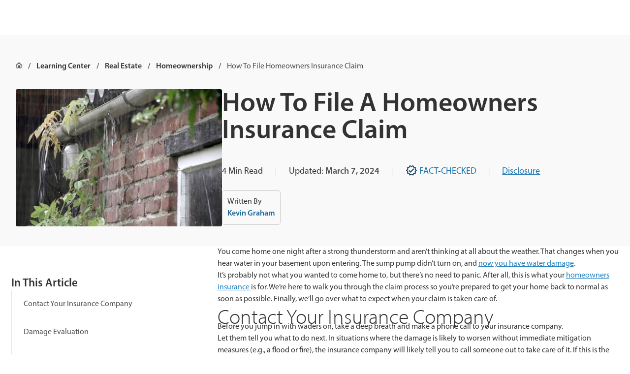

--- FILE ---
content_type: text/html
request_url: https://www.quickenloans.com/learn/how-to-file-homeowners-insurance-claim
body_size: 46194
content:
<!DOCTYPE html><html lang="en" class="smoothScroll"><head><meta charSet="utf-8"/><meta http-equiv="x-ua-compatible" content="ie=edge"/><meta name="viewport" content="width=device-width, initial-scale=1, shrink-to-fit=no"/><meta name="generator" content="Gatsby 5.15.0"/><meta name="description" content="You come home one evening, and your sump pump broke, resulting in water damage. What do you do?" data-gatsby-head="true"/><meta property="og:locale" content="en_US" data-gatsby-head="true"/><meta property="og:type" content="article" data-gatsby-head="true"/><meta property="og:title" content="How to File a Homeowners Insurance Claim | Quicken Loans" data-gatsby-head="true"/><meta property="og:description" content="You come home one evening, and your sump pump broke, resulting in water damage. What do you do?" data-gatsby-head="true"/><meta property="og:url" content="https://www.quickenloans.com/learn/how-to-file-homeowners-insurance-claim" data-gatsby-head="true"/><meta property="og:site_name" content="Quicken Loans" data-gatsby-head="true"/><meta property="article:published_time" content="2016-09-20T07:00:00+00:00" data-gatsby-head="true"/><meta property="article:modified_time" content="2024-07-31T23:26:08+00:00" data-gatsby-head="true"/><meta property="og:image" content="https://www.quickenloans.com/learnassets/QuickenLoans.com/Learning%20Center%20Images/Zing%20Migration/Zing-Leaky-Gutter-copy.jpeg" data-gatsby-head="true"/><meta name="author" content="Kevin Graham" data-gatsby-head="true"/><meta name="twitter:card" content="summary_large_image" data-gatsby-head="true"/><meta name="twitter:title" content="How to File a Homeowners Insurance Claim | Quicken Loans" data-gatsby-head="true"/><meta name="twitter:description" content="You come home one evening, and your sump pump broke, resulting in water damage. What do you do?" data-gatsby-head="true"/><meta name="twitter:image" content="https://www.quickenloans.com/learnassets/QuickenLoans.com/Learning%20Center%20Images/Zing%20Migration/Zing-Leaky-Gutter-copy.jpeg" data-gatsby-head="true"/><meta name="twitter:label1" content="Written by" data-gatsby-head="true"/><meta name="twitter:data1" content="Kevin Graham" data-gatsby-head="true"/><meta name="twitter:label2" content="Est. reading time" data-gatsby-head="true"/><meta name="twitter:data2" content="4 minutes" data-gatsby-head="true"/><meta name="robots" content="index, follow, max-snippet:-1, max-image-preview:large, max-video-preview:-1" data-gatsby-head="true"/><link data-identity="gatsby-global-css" href="/global-styles.e840c4ddafbd62516ea4.css" rel="stylesheet" type="text/css"/><style>.gatsby-image-wrapper{position:relative;overflow:hidden}.gatsby-image-wrapper picture.object-fit-polyfill{position:static!important}.gatsby-image-wrapper img{bottom:0;height:100%;left:0;margin:0;max-width:none;padding:0;position:absolute;right:0;top:0;width:100%;object-fit:cover}.gatsby-image-wrapper [data-main-image]{opacity:0;transform:translateZ(0);transition:opacity .25s linear;will-change:opacity}.gatsby-image-wrapper-constrained{display:inline-block;vertical-align:top}</style><noscript><style>.gatsby-image-wrapper noscript [data-main-image]{opacity:1!important}.gatsby-image-wrapper [data-placeholder-image]{opacity:0!important}</style></noscript><script type="module">const e="undefined"!=typeof HTMLImageElement&&"loading"in HTMLImageElement.prototype;e&&document.body.addEventListener("load",(function(e){const t=e.target;if(void 0===t.dataset.mainImage)return;if(void 0===t.dataset.gatsbyImageSsr)return;let a=null,n=t;for(;null===a&&n;)void 0!==n.parentNode.dataset.gatsbyImageWrapper&&(a=n.parentNode),n=n.parentNode;const o=a.querySelector("[data-placeholder-image]"),r=new Image;r.src=t.currentSrc,r.decode().catch((()=>{})).then((()=>{t.style.opacity=1,o&&(o.style.opacity=0,o.style.transition="opacity 500ms linear")}))}),!0);</script><link rel="icon" href="/favicon-32x32.png?v=5babdaa3851698bb82755d60565328bc" type="image/png"/><link rel="icon" href="/favicon.svg?v=5babdaa3851698bb82755d60565328bc" type="image/svg+xml"/><link rel="manifest" href="/manifest.webmanifest" crossorigin="anonymous"/><link rel="apple-touch-icon" sizes="48x48" href="/icons/icon-48x48.png?v=5babdaa3851698bb82755d60565328bc"/><link rel="apple-touch-icon" sizes="72x72" href="/icons/icon-72x72.png?v=5babdaa3851698bb82755d60565328bc"/><link rel="apple-touch-icon" sizes="96x96" href="/icons/icon-96x96.png?v=5babdaa3851698bb82755d60565328bc"/><link rel="apple-touch-icon" sizes="144x144" href="/icons/icon-144x144.png?v=5babdaa3851698bb82755d60565328bc"/><link rel="apple-touch-icon" sizes="192x192" href="/icons/icon-192x192.png?v=5babdaa3851698bb82755d60565328bc"/><link rel="apple-touch-icon" sizes="256x256" href="/icons/icon-256x256.png?v=5babdaa3851698bb82755d60565328bc"/><link rel="apple-touch-icon" sizes="384x384" href="/icons/icon-384x384.png?v=5babdaa3851698bb82755d60565328bc"/><link rel="apple-touch-icon" sizes="512x512" href="/icons/icon-512x512.png?v=5babdaa3851698bb82755d60565328bc"/><link rel="sitemap" type="application/xml" href="/learn-sitemap.xml"/><script>(function(w,d,s,l,i){w[l]=w[l]||[];w[l].push({'gtm.start': new Date().getTime(),event:'gtm.js'});var f=d.getElementsByTagName(s)[0], j=d.createElement(s),dl=l!='dataLayer'?'&l='+l:'';j.async=true;j.src= 'https://www.googletagmanager.com/gtm.js?id='+i+dl+'';f.parentNode.insertBefore(j,f); })(window,document,'script','dataLayer', 'GTM-5B82MZ73');</script><link rel="stylesheet" href="https://use.typekit.net/dcq8kbe.css"/><script>
            (function(h,o,u,n,d) {
                h=h[d]=h[d]||{q:[],onReady:function(c){h.q.push(c)}}
                d=o.createElement(u);d.async=1;d.src=n
                n=o.getElementsByTagName(u)[0];n.parentNode.insertBefore(d,n)
              })(window,document,'script','https://www.datadoghq-browser-agent.com/us1/v5/datadog-rum.js','DD_RUM')
              window.DD_RUM.onReady(function() {
                window.DD_RUM.init({
                  clientToken: 'pub4d5c615be9e91858ed9e115fd855570c',
                  applicationId: 'fc2fa176-41ba-4089-8995-9eb9f4ee691b',
                  site: 'datadoghq.com',
                  service: 'quickenloans-static',
                  env: 'prod',
                  version: '1.0.0',
                  sessionSampleRate: 100,
                  sessionReplaySampleRate: 100,
                  trackUserInteractions: true,
                  trackResources: true,
                  trackLongTasks: true,
                  defaultPrivacyLevel: 'mask-user-input',
                });
              })
            </script><script async="" src="https://pagead2.googlesyndication.com/pagead/js/adsbygoogle.js?client=ca-pub-8386827409587993" crossorigin="anonymous"></script><script src="https://cdn.optimizely.com/js/28810310281.js"></script><script defer="" data-ignore-sourceid="true" data-disable-optimizely-userid="true" data-enable-events-api="true" data-shared-bff="https://shared-bff.quickenloans.com" src="https://trackpixel.refinance.quickenloans.com/ql-ut/tracking.js"></script><style data-emotion="css-global 14mijqh" data-gatsby-head="true">html{-webkit-font-smoothing:antialiased;-moz-osx-font-smoothing:grayscale;box-sizing:border-box;-webkit-text-size-adjust:100%;}*,*::before,*::after{box-sizing:inherit;}strong,b{font-weight:700;}body{margin:0;color:var(--nest-palette-text-primary);font-family:myriad-pro,sans-serif;font-weight:400;font-size:1rem;line-height:1.5;background-color:var(--nest-palette-background-default);}@media print{body{background-color:var(--nest-palette-common-white);}}body::backdrop{background-color:var(--nest-palette-background-default);}</style><title data-gatsby-head="true">How to File a Homeowners Insurance Claim | Quicken Loans</title><link rel="canonical" href="https://www.quickenloans.com/learn/how-to-file-homeowners-insurance-claim" data-gatsby-head="true"/><script type="application/ld+json" data-gatsby-head="true">{"@context":"https://schema.org","@graph":[{"@type":"Article","@id":"https://www.quickenloans.com/learn/how-to-file-homeowners-insurance-claim#article","isPartOf":{"@id":"https://www.quickenloans.com/learn/how-to-file-homeowners-insurance-claim"},"author":{"name":"Kevin Graham","@id":"https://www.quickenloans.com/#/schema/person/6e44319db3a2b713a1dd2bfdd1585fb5"},"headline":"How To File A Homeowners Insurance Claim","datePublished":"2016-09-20T07:00:00+00:00","dateModified":"2024-07-31T23:26:08+00:00","mainEntityOfPage":{"@id":"https://www.quickenloans.com/learn/how-to-file-homeowners-insurance-claim"},"wordCount":803,"publisher":{"@id":"https://www.quickenloans.com/#organization"},"articleSection":["Homeownership","Real Estate"],"inLanguage":"en-US","thumbnailUrl":"https://www.quickenloans.com/learnassets/QuickenLoans.com/Learning%20Center%20Images/Zing%20Migration/Zing-Leaky-Gutter-copy.jpeg","image":{"@id":"https://www.quickenloans.com/learn/how-to-file-homeowners-insurance-claim#primaryimage"}},{"@type":"WebPage","@id":"https://www.quickenloans.com/learn/how-to-file-homeowners-insurance-claim","url":"https://www.quickenloans.com/learn/how-to-file-homeowners-insurance-claim","name":"How to File a Homeowners Insurance Claim | Quicken Loans","isPartOf":{"@id":"https://www.quickenloans.com/#website"},"datePublished":"2016-09-20T07:00:00+00:00","dateModified":"2024-07-31T23:26:08+00:00","description":"You come home one evening, and your sump pump broke, resulting in water damage. What do you do?","breadcrumb":{"@id":"https://www.quickenloans.com/learn/how-to-file-homeowners-insurance-claim#breadcrumb"},"inLanguage":"en-US","potentialAction":[{"@type":"ReadAction","target":["https://www.quickenloans.com/learn/how-to-file-homeowners-insurance-claim"]}]},{"@type":"BreadcrumbList","@id":"https://www.quickenloans.com/learn/how-to-file-homeowners-insurance-claim#breadcrumb","itemListElement":[{"@type":"ListItem","position":1,"name":"Home","item":"https://www.quickenloans.com/"},{"@type":"ListItem","position":2,"name":"Learning Center","item":"https://www.quickenloans.com/learn"},{"@type":"ListItem","position":3,"name":"Real Estate","item":"https://www.quickenloans.com/learn/real-estate"},{"@type":"ListItem","position":4,"name":"Homeownership","item":"https://www.quickenloans.com/learn/real-estate/homeownership"},{"@type":"ListItem","position":5,"name":"How To File Homeowners Insurance Claim"}]},{"@type":"WebSite","@id":"https://www.quickenloans.com/#website","url":"https://www.quickenloans.com/","name":"Quicken Loans","description":"Quicken Loans has helped over 2 million families finance their homes. Compare home loan options and apply online.","publisher":{"@id":"https://www.quickenloans.com/#organization"},"potentialAction":[{"@type":"SearchAction","target":{"@type":"EntryPoint","urlTemplate":"https://www.quickenloans.com/?s={search_term_string}"},"query-input":"required name=search_term_string"}],"inLanguage":"en-US"},{"@type":"Organization","@id":"https://www.quickenloans.com/#organization","name":"Quicken Loans","alternateName":"Quicken Loans","url":"https://www.quickenloans.com/","logo":{"@type":"ImageObject","inLanguage":"en-US","@id":"https://www.quickenloans.com/#/schema/logo/image/","url":"/static/95158d5f7b23e5be18cda455024685df/QuickenLoansLogo-512x512-1.png","contentUrl":"/static/95158d5f7b23e5be18cda455024685df/QuickenLoansLogo-512x512-1.png","width":512,"height":512,"caption":"Quicken Loans"},"image":{"@id":"https://www.quickenloans.com/#/schema/logo/image/"}},{"@type":"Person","@id":"https://www.quickenloans.com/#/schema/person/6e44319db3a2b713a1dd2bfdd1585fb5","name":"Kevin Graham","image":{"@type":"ImageObject","inLanguage":"en-US","@id":"https://www.quickenloans.com/#/schema/person/image/","url":"https://secure.gravatar.com/avatar/51530a4977dde1bd97b7e7a2c893f7f2?s=96&d=mm&r=g","contentUrl":"https://secure.gravatar.com/avatar/51530a4977dde1bd97b7e7a2c893f7f2?s=96&d=mm&r=g","caption":"Kevin Graham"},"description":"Kevin Graham is a Senior Writer for Rocket Companies. He specializes in economics, mortgage qualification and personal finance topics. As someone with cerebral palsy spastic quadriplegia that requires the use of a wheelchair, he also takes on articles around modifying your home for physical challenges and smart home tech. Kevin has a bachelor's degree in journalism from Oakland University.","url":"https://www.quickenloans.com/learn/authors/kevin-graham"},{"@type":"ImageObject","@id":"https://www.quickenloans.com/learn/how-to-file-homeowners-insurance-claim#primaryimage","url":"https://www.quickenloans.com/learnassets/QuickenLoans.com/Learning%20Center%20Images/Zing%20Migration/Zing-Leaky-Gutter-copy.jpeg","contentUrl":"https://www.quickenloans.com/learnassets/QuickenLoans.com/Learning%20Center%20Images/Zing%20Migration/Zing-Leaky-Gutter-copy.jpeg","inLanguage":"en-US","caption":"Close up of a leaky gutter on a house."}]}</script><style data-emotion="css-global v6wpmk" data-gatsby-head="true">:root{--nest-shape-borderRadius:10px;--nest-shape-borderRadiusNone:0px;--nest-shape-borderRadiusXs:2px;--nest-shape-borderRadiusSm:4px;--nest-shape-borderRadiusLg:12px;--nest-shape-borderRadiusXl:24px;--nest-shape-borderRadiusFull:360px;--nest-shadows-0:none;--nest-shadows-1:0px 2px 4px 0px rgba(51, 51, 51, 0.05);--nest-shadows-2:0px 8px 24px 0px rgba(51, 51, 51, 0.05);--nest-shadows-3:0px 10px 48px -16px rgba(51, 51, 51, 0.10);--nest-shadows-4:0px 20px 58px -16px rgba(51, 51, 51, 0.15);--nest-shadows-5:0px 4px 4px 0px rgba(26, 26, 26, 0.32);--nest-zIndex-ribbon:1350;--nest-zIndex-bottomDrawer:1200;--nest-zIndex-mobileStepper:1000;--nest-zIndex-fab:1050;--nest-zIndex-speedDial:1050;--nest-zIndex-appBar:1100;--nest-zIndex-drawer:1200;--nest-zIndex-modal:1300;--nest-zIndex-snackbar:1400;--nest-zIndex-tooltip:1500;--nest-customSpacing-borderRadius:10px;--nest-customSpacing-gridVertical:0.5rem;--nest-customSpacing-letterBetween:0rem;--nest-customSpacing-lineHeight:130%;--nest-customBoxShadowInner-0:none;--nest-customBoxShadowInner-1:0px 4px 16px 0px rgba(26, 26, 26, 0.08);--nest-customBoxShadowInner-2:0px 4px 16px 0px rgba(26, 26, 26, 0.16);--nest-customBoxShadowInner-3:0px 4px 16px 0px rgba(26, 26, 26, 0.24);--nest-customBoxShadowInner-4:0px 8px 16px 0px rgba(26, 26, 26, 0.32);--nest-customBoxShadowInner-5:0px 4px 16px 0px rgba(26, 26, 26, 0.4);--nest-grid-breakpoints-sm:0px;--nest-grid-breakpoints-md:640px;--nest-grid-breakpoints-lg:1200px;--nest-grid-breakpoints-xl:1440px;--nest-grid-mediaQueries-md:@media (min-width: 640px);--nest-grid-mediaQueries-lg:@media (min-width: 1200px);--nest-grid-mediaQueries-xl:@media (min-width: 1440px);--nest-grid-columns-sm:4px;--nest-grid-columns-md:6px;--nest-grid-columns-lg:12px;--nest-grid-columns-xl:12px;--nest-grid-gutter-sm:24px;--nest-grid-gutter-md:24px;--nest-grid-gutter-lg:32px;--nest-grid-gutter-xl:32px;--nest-grid-margin-sm:24px;--nest-grid-margin-md:32px;--nest-grid-margin-lg:32px;--nest-grid-margin-xl:auto;--nest-grid-columnWidth-sm-1:calc((100vw - 120px) / 4);--nest-grid-columnWidth-sm-2:calc(2 * ((100vw - 120px) / 4) + 24px);--nest-grid-columnWidth-sm-3:calc(3 * ((100vw - 120px) / 4) + 48px);--nest-grid-columnWidth-sm-4:calc(100vw - 48px);--nest-grid-columnWidth-md-1:calc((100vw - 184px) / 6);--nest-grid-columnWidth-md-2:calc(2 * ((100vw - 184px) / 6) + 24px);--nest-grid-columnWidth-md-3:calc(3 * ((100vw - 184px) / 6) + 48px);--nest-grid-columnWidth-md-4:calc(4 * ((100vw - 184px) / 6) + 72px);--nest-grid-columnWidth-md-5:calc(5 * ((100vw - 184px) / 6) + 96px);--nest-grid-columnWidth-md-6:calc(100vw - 64px);--nest-grid-columnWidth-lg-1:calc((100vw - 416px) / 12);--nest-grid-columnWidth-lg-2:calc(2 * ((100vw - 416px) / 12) + 32px);--nest-grid-columnWidth-lg-3:calc(3 * ((100vw - 416px) / 12) + 64px);--nest-grid-columnWidth-lg-4:calc(4 * ((100vw - 416px) / 12) + 96px);--nest-grid-columnWidth-lg-5:calc(5 * ((100vw - 416px) / 12) + 128px);--nest-grid-columnWidth-lg-6:calc(6 * ((100vw - 416px) / 12) + 160px);--nest-grid-columnWidth-lg-7:calc(7 * ((100vw - 416px) / 12) + 192px);--nest-grid-columnWidth-lg-8:calc(8 * ((100vw - 416px) / 12) + 224px);--nest-grid-columnWidth-lg-9:calc(9 * ((100vw - 416px) / 12) + 256px);--nest-grid-columnWidth-lg-10:calc(10 * ((100vw - 416px) / 12) + 288px);--nest-grid-columnWidth-lg-11:calc(11 * ((100vw - 416px) / 12) + 320px);--nest-grid-columnWidth-lg-12:calc(100vw - 64px);--nest-grid-columnWidth-xl-1:80px;--nest-grid-columnWidth-xl-2:192px;--nest-grid-columnWidth-xl-3:304px;--nest-grid-columnWidth-xl-4:416px;--nest-grid-columnWidth-xl-5:528px;--nest-grid-columnWidth-xl-6:640px;--nest-grid-columnWidth-xl-7:752px;--nest-grid-columnWidth-xl-8:864px;--nest-grid-columnWidth-xl-9:976px;--nest-grid-columnWidth-xl-10:1088px;--nest-grid-columnWidth-xl-11:1200px;--nest-grid-columnWidth-xl-12:1312px;--nest-grid-containerMaxWidth-sm:calc(100vw - 48px);--nest-grid-containerMaxWidth-md:calc(100vw - 64px);--nest-grid-containerMaxWidth-lg:calc(100vw - 64px);--nest-grid-containerMaxWidth-xl:1312px;--nest-font-h3SemiBold:600 33px/115%;--nest-font-h3SemiBoldMobile:600 28px/115%;--nest-font-h4SemiBold:600 28px/115%;--nest-font-h5SemiBold:600 23px/115%;--nest-font-h5SemiBoldMobile:600 19px/115%;--nest-font-h6SemiBold:600 18px/115%;--nest-font-h6SemiBoldMobile:600 16px/115%;--nest-font-bodyLargeSemiBold:600 23px/160%;--nest-font-bodyLargeSemiBoldMobile:600 19px/160%;--nest-font-bodyBaseRegular:400 18px/160%;--nest-font-bodyBaseRegularMobile:400 16px/160%;--nest-font-bodySmallSemiBold:600 16px/160%;--nest-font-bodySmallSemiBoldMobile:600 14px/160%;--nest-font-bodySmallRegular:400 16px/160%;--nest-font-bodySmallRegularMobile:400 14px/160%;--nest-font-bodyXtraSmallRegular:400 14px/160%;--nest-font-bodyXtraSmallRegularMobile:400 12px/160%;--nest-font-h1:300 6rem/1.167 myriad-pro,sans-serif;--nest-font-h2:300 3.75rem/1.2 myriad-pro,sans-serif;--nest-font-h3:400 3rem/1.167 myriad-pro,sans-serif;--nest-font-h4:400 2.125rem/1.235 myriad-pro,sans-serif;--nest-font-h5:400 1.5rem/1.334 myriad-pro,sans-serif;--nest-font-h6:500 1.25rem/1.6 myriad-pro,sans-serif;--nest-font-subtitle1:400 1rem/1.75 myriad-pro,sans-serif;--nest-font-subtitle2:500 0.875rem/1.57 myriad-pro,sans-serif;--nest-font-body1:400 1rem/1.5 myriad-pro,sans-serif;--nest-font-body2:400 0.875rem/1.43 myriad-pro,sans-serif;--nest-font-button:500 0.875rem/1.75 myriad-pro,sans-serif;--nest-font-caption:400 0.75rem/1.66 myriad-pro,sans-serif;--nest-font-overline:400 0.75rem/2.66 myriad-pro,sans-serif;--nest-font-inherit:inherit inherit/inherit inherit;}:root{-webkit-print-color-scheme:light;color-scheme:light;--nest-palette-primary-5:#E9F4FB;--nest-palette-primary-10:#D3EAF8;--nest-palette-primary-90:#1d76af;--nest-palette-primary-100:#1a6799;--nest-palette-primary-110:#13496d;--nest-palette-primary-main:#13496d;--nest-palette-primary-light:#1a6799;--nest-palette-primary-dark:#1d76af;--nest-palette-primary-contrastText:#FFFFFF;--nest-palette-primary-mainChannel:19 73 109;--nest-palette-primary-lightChannel:26 103 153;--nest-palette-primary-darkChannel:29 118 175;--nest-palette-primary-contrastTextChannel:255 255 255;--nest-palette-secondary-5:#FDE8E9;--nest-palette-secondary-10:#FAD1D3;--nest-palette-secondary-90:#B5121B;--nest-palette-secondary-100:#A21018;--nest-palette-secondary-110:#8B0E15;--nest-palette-secondary-main:#8B0E15;--nest-palette-secondary-light:#A21018;--nest-palette-secondary-dark:#B5121B;--nest-palette-secondary-contrastText:#FFFFFF;--nest-palette-secondary-mainChannel:139 14 21;--nest-palette-secondary-lightChannel:162 16 24;--nest-palette-secondary-darkChannel:181 18 27;--nest-palette-secondary-contrastTextChannel:255 255 255;--nest-palette-success-5:#F3F9EB;--nest-palette-success-10:#E7F4D7;--nest-palette-success-90:#567F25;--nest-palette-success-100:#43631D;--nest-palette-success-110:#354F17;--nest-palette-success-main:#354F17;--nest-palette-success-light:#43631D;--nest-palette-success-dark:#567F25;--nest-palette-success-contrastText:#FFFFFF;--nest-palette-success-mainChannel:53 79 23;--nest-palette-success-lightChannel:67 99 29;--nest-palette-success-darkChannel:86 127 37;--nest-palette-success-contrastTextChannel:255 255 255;--nest-palette-blue-5:#E9F4FB;--nest-palette-green-90:#567f25;--nest-palette-green-100:#43631d;--nest-palette-green-110:#354f17;--nest-palette-grey-0:#FFFFFF;--nest-palette-grey-5:#F2F2F2;--nest-palette-grey-10:#E6E6E6;--nest-palette-grey-20:#CCCCCC;--nest-palette-grey-30:#B3B3B3;--nest-palette-grey-40:#999999;--nest-palette-grey-50:#808080;--nest-palette-grey-60:#666666;--nest-palette-grey-70:#4D4D4D;--nest-palette-grey-80:#333333;--nest-palette-grey-90:#1A1A1A;--nest-palette-grey-100:#0D0D0D;--nest-palette-grey-200:#B3B3B3;--nest-palette-grey-300:#999999;--nest-palette-grey-400:#808080;--nest-palette-grey-500:#666666;--nest-palette-grey-600:#4D4D4D;--nest-palette-grey-700:#333333;--nest-palette-grey-800:#1A1A1A;--nest-palette-grey-900:#0D0D0D;--nest-palette-grey-A100:#FFFFFF;--nest-palette-grey-A200:#eeeeee;--nest-palette-grey-A400:#bdbdbd;--nest-palette-grey-A700:#616161;--nest-palette-red-90:#b5121b;--nest-palette-red-100:#a21018;--nest-palette-red-110:#8b0e15;--nest-palette-transparent-light30:rgba(204, 204, 204, 0.3);--nest-palette-transparent-medium30:rgba(102, 102, 102, 0.3);--nest-palette-transparent-dark30:rgba(51, 51, 51, 0.3);--nest-palette-warning-5:#FEEDE6;--nest-palette-warning-10:#6C9F2E;--nest-palette-warning-90:#D44406;--nest-palette-warning-100:#C13E05;--nest-palette-warning-110:#AE3805;--nest-palette-warning-main:#AE3805;--nest-palette-warning-light:#C13E05;--nest-palette-warning-dark:#D44406;--nest-palette-warning-contrastText:#FFFFFF;--nest-palette-warning-mainChannel:174 56 5;--nest-palette-warning-lightChannel:193 62 5;--nest-palette-warning-darkChannel:212 68 6;--nest-palette-warning-contrastTextChannel:255 255 255;--nest-palette-common-black:#000;--nest-palette-common-white:#fff;--nest-palette-common-background:#fff;--nest-palette-common-onBackground:#000;--nest-palette-common-backgroundChannel:255 255 255;--nest-palette-common-onBackgroundChannel:0 0 0;--nest-palette-error-main:#d32f2f;--nest-palette-error-light:#ef5350;--nest-palette-error-dark:#c62828;--nest-palette-error-contrastText:#fff;--nest-palette-error-mainChannel:211 47 47;--nest-palette-error-lightChannel:239 83 80;--nest-palette-error-darkChannel:198 40 40;--nest-palette-error-contrastTextChannel:255 255 255;--nest-palette-info-main:#0288d1;--nest-palette-info-light:#03a9f4;--nest-palette-info-dark:#01579b;--nest-palette-info-contrastText:#fff;--nest-palette-info-mainChannel:2 136 209;--nest-palette-info-lightChannel:3 169 244;--nest-palette-info-darkChannel:1 87 155;--nest-palette-info-contrastTextChannel:255 255 255;--nest-palette-text-primary:rgba(0, 0, 0, 0.87);--nest-palette-text-secondary:rgba(0, 0, 0, 0.6);--nest-palette-text-disabled:rgba(0, 0, 0, 0.38);--nest-palette-text-primaryChannel:0 0 0;--nest-palette-text-secondaryChannel:0 0 0;--nest-palette-divider:rgba(0, 0, 0, 0.12);--nest-palette-background-paper:#fff;--nest-palette-background-default:#fff;--nest-palette-background-defaultChannel:255 255 255;--nest-palette-background-paperChannel:255 255 255;--nest-palette-action-active:rgba(0, 0, 0, 0.54);--nest-palette-action-hover:rgba(0, 0, 0, 0.04);--nest-palette-action-hoverOpacity:0.04;--nest-palette-action-selected:rgba(0, 0, 0, 0.08);--nest-palette-action-selectedOpacity:0.08;--nest-palette-action-disabled:rgba(0, 0, 0, 0.26);--nest-palette-action-disabledBackground:rgba(0, 0, 0, 0.12);--nest-palette-action-disabledOpacity:0.38;--nest-palette-action-focus:rgba(0, 0, 0, 0.12);--nest-palette-action-focusOpacity:0.12;--nest-palette-action-activatedOpacity:0.12;--nest-palette-action-activeChannel:0 0 0;--nest-palette-action-selectedChannel:0 0 0;--nest-palette-Alert-errorColor:rgb(95, 33, 32);--nest-palette-Alert-infoColor:rgb(1, 67, 97);--nest-palette-Alert-successColor:rgb(26, 39, 11);--nest-palette-Alert-warningColor:rgb(77, 24, 2);--nest-palette-Alert-errorFilledBg:var(--nest-palette-error-main, #d32f2f);--nest-palette-Alert-infoFilledBg:var(--nest-palette-info-main, #0288d1);--nest-palette-Alert-successFilledBg:var(--nest-palette-success-main, #354F17);--nest-palette-Alert-warningFilledBg:var(--nest-palette-warning-main, #AE3805);--nest-palette-Alert-errorFilledColor:#fff;--nest-palette-Alert-infoFilledColor:#fff;--nest-palette-Alert-successFilledColor:#fff;--nest-palette-Alert-warningFilledColor:#fff;--nest-palette-Alert-errorStandardBg:rgb(253, 237, 237);--nest-palette-Alert-infoStandardBg:rgb(229, 246, 253);--nest-palette-Alert-successStandardBg:rgb(236, 239, 232);--nest-palette-Alert-warningStandardBg:rgb(248, 235, 230);--nest-palette-Alert-errorIconColor:var(--nest-palette-error-main, #d32f2f);--nest-palette-Alert-infoIconColor:var(--nest-palette-info-main, #0288d1);--nest-palette-Alert-successIconColor:var(--nest-palette-success-main, #354F17);--nest-palette-Alert-warningIconColor:var(--nest-palette-warning-main, #AE3805);--nest-palette-AppBar-defaultBg:var(--nest-palette-grey-100, #0D0D0D);--nest-palette-Avatar-defaultBg:var(--nest-palette-grey-400, #808080);--nest-palette-Button-inheritContainedBg:var(--nest-palette-grey-300, #999999);--nest-palette-Button-inheritContainedHoverBg:var(--nest-palette-grey-A100, #FFFFFF);--nest-palette-Chip-defaultBorder:var(--nest-palette-grey-400, #808080);--nest-palette-Chip-defaultAvatarColor:var(--nest-palette-grey-700, #333333);--nest-palette-Chip-defaultIconColor:var(--nest-palette-grey-700, #333333);--nest-palette-FilledInput-bg:rgba(0, 0, 0, 0.06);--nest-palette-FilledInput-hoverBg:rgba(0, 0, 0, 0.09);--nest-palette-FilledInput-disabledBg:rgba(0, 0, 0, 0.12);--nest-palette-LinearProgress-primaryBg:rgb(165, 185, 199);--nest-palette-LinearProgress-secondaryBg:rgb(210, 163, 166);--nest-palette-LinearProgress-errorBg:rgb(238, 175, 175);--nest-palette-LinearProgress-infoBg:rgb(158, 209, 237);--nest-palette-LinearProgress-successBg:rgb(178, 188, 166);--nest-palette-LinearProgress-warningBg:rgb(224, 179, 160);--nest-palette-Skeleton-bg:rgba(var(--nest-palette-text-primaryChannel, undefined) / 0.11);--nest-palette-Slider-primaryTrack:rgb(165, 185, 199);--nest-palette-Slider-secondaryTrack:rgb(210, 163, 166);--nest-palette-Slider-errorTrack:rgb(238, 175, 175);--nest-palette-Slider-infoTrack:rgb(158, 209, 237);--nest-palette-Slider-successTrack:rgb(178, 188, 166);--nest-palette-Slider-warningTrack:rgb(224, 179, 160);--nest-palette-SnackbarContent-bg:rgb(50, 50, 50);--nest-palette-SnackbarContent-color:#fff;--nest-palette-SpeedDialAction-fabHoverBg:rgb(216, 216, 216);--nest-palette-StepConnector-border:var(--nest-palette-grey-400, #808080);--nest-palette-StepContent-border:var(--nest-palette-grey-400, #808080);--nest-palette-Switch-defaultColor:var(--nest-palette-common-white, #fff);--nest-palette-Switch-defaultDisabledColor:var(--nest-palette-grey-100, #0D0D0D);--nest-palette-Switch-primaryDisabledColor:rgb(165, 185, 199);--nest-palette-Switch-secondaryDisabledColor:rgb(210, 163, 166);--nest-palette-Switch-errorDisabledColor:rgb(238, 175, 175);--nest-palette-Switch-infoDisabledColor:rgb(158, 209, 237);--nest-palette-Switch-successDisabledColor:rgb(178, 188, 166);--nest-palette-Switch-warningDisabledColor:rgb(224, 179, 160);--nest-palette-TableCell-border:rgba(224, 224, 224, 1);--nest-palette-Tooltip-bg:rgba(51, 51, 51, 0.92);--nest-palette-dividerChannel:0 0 0;--nest-opacity-inputPlaceholder:0.42;--nest-opacity-inputUnderline:0.42;--nest-opacity-switchTrackDisabled:0.12;--nest-opacity-switchTrack:0.38;}</style></head><body data-type="post" data-id="1269"><noscript><iframe src="https://www.googletagmanager.com/ns.html?id=GTM-5B82MZ73" height="0" width="0" style="display: none; visibility: hidden" aria-hidden="true"></iframe></noscript><div id="___gatsby"><style data-emotion="css-global 14mijqh">html{-webkit-font-smoothing:antialiased;-moz-osx-font-smoothing:grayscale;box-sizing:border-box;-webkit-text-size-adjust:100%;}*,*::before,*::after{box-sizing:inherit;}strong,b{font-weight:700;}body{margin:0;color:var(--nest-palette-text-primary);font-family:myriad-pro,sans-serif;font-weight:400;font-size:1rem;line-height:1.5;background-color:var(--nest-palette-background-default);}@media print{body{background-color:var(--nest-palette-common-white);}}body::backdrop{background-color:var(--nest-palette-background-default);}</style><div style="outline:none" tabindex="-1" id="gatsby-focus-wrapper"><app-root class="g_D layout_root " data-testid="layout_root_container" style="--ql-bottom-offset-mobile:0;--ql-bottom-offset-desktop:0"><style data-emotion="css-global vw0x4u">html{-webkit-font-smoothing:antialiased;-moz-osx-font-smoothing:grayscale;box-sizing:border-box;-webkit-text-size-adjust:100%;}*,*::before,*::after{box-sizing:inherit;}strong,b{font-weight:700;}body{margin:0;color:var(--nest-palette-text-primary);font-family:myriad-pro,sans-serif;font-weight:400;font-size:1rem;line-height:1.5;background-color:var(--nest-palette-background-default);}@media print{body{background-color:var(--nest-palette-common-white);}}body::backdrop{background-color:var(--nest-palette-background-default);}.global-head{padding:var(--nest-global-head-padding-mobile);}@media (min-width:768px){.global-head{padding:var(--nest-global-head-padding-md);}}@media (min-width:1200px){.global-head{padding:var(--nest-global-head-padding-xl);}}@media (min-width:1440px){.global-head{padding:var(--nest-global-head-padding-xxl);}}.global-head nav desktop link{height:var(--nest-global-head-nav-desktop-link-height);border-radius:var(--nest-global-head-nav-desktop-link-borderRadius);gap:var(--nest-global-head-nav-desktop-link-gap);}.ribbon{padding-left:var(--nest-ribbon-padding-mobile-left);padding-bottom:var(--nest-ribbon-padding-mobile-bottom);}@media (min-width:768px){.ribbon{padding-left:var(--nest-ribbon-padding-md-left);}}@media (min-width:1200px){.ribbon{padding:var(--nest-ribbon-padding-xxl);}}.no-scroll{position:fixed;top:0px;left:0px;width:100%;height:auto;min-height:100%;}</style><style data-emotion="css 1ujw5vl">.css-1ujw5vl{position:fixed;width:100vw;top:0;z-index:var(--nest-zIndex-ribbon);visibility:hidden;min-height:96px;}@media (max-width:1199.95px){.css-1ujw5vl .header-strip-container-desktop{visibility:hidden;}}@media (min-width:1200px){.css-1ujw5vl .header-strip-container-mobile{visibility:hidden;}}</style><style data-emotion="css bweepp">.css-bweepp{position:fixed;width:100vw;top:0;z-index:var(--nest-zIndex-ribbon);visibility:hidden;min-height:96px;}@media (max-width:1199.95px){.css-bweepp .header-strip-container-desktop{visibility:hidden;}}@media (min-width:1200px){.css-bweepp .header-strip-container-mobile{visibility:hidden;}}</style><div class="env-production MuiBox-root css-bweepp" id="ribbon-container" data-testid="ribbon-container"><style data-emotion="css 1t33lew">.css-1t33lew{padding:20px 0px;background-color:var(--nest-palette-grey-0);color:black;box-shadow:var(--nest-shadows-3);position:relative;z-index:calc(11 + var(--nest-zIndex-drawer));max-height:96px;}.css-1t33lew .MuiToolbar-root{box-sizing:border-box;display:-webkit-box;display:-webkit-flex;display:-ms-flexbox;display:flex;-webkit-box-pack:justify;-webkit-justify-content:space-between;justify-content:space-between;min-height:56px;padding:0;margin:0 32px;}@media (min-width: 1440px){.css-1t33lew .MuiToolbar-root{width:1312px;margin:0 auto;}}</style><style data-emotion="css w7lc9">.css-w7lc9{display:-webkit-box;display:-webkit-flex;display:-ms-flexbox;display:flex;-webkit-flex-direction:column;-ms-flex-direction:column;flex-direction:column;width:100%;box-sizing:border-box;-webkit-flex-shrink:0;-ms-flex-negative:0;flex-shrink:0;position:fixed;z-index:var(--nest-zIndex-appBar);top:0;left:auto;right:0;--AppBar-background:var(--nest-palette-primary-main);--AppBar-color:var(--nest-palette-primary-contrastText);background-color:var(--AppBar-background);color:var(--AppBar-color);padding:20px 0px;background-color:var(--nest-palette-grey-0);color:black;box-shadow:var(--nest-shadows-3);position:relative;z-index:calc(11 + var(--nest-zIndex-drawer));max-height:96px;}@media print{.css-w7lc9{position:absolute;}}.css-w7lc9 .MuiToolbar-root{box-sizing:border-box;display:-webkit-box;display:-webkit-flex;display:-ms-flexbox;display:flex;-webkit-box-pack:justify;-webkit-justify-content:space-between;justify-content:space-between;min-height:56px;padding:0;margin:0 32px;}@media (min-width: 1440px){.css-w7lc9 .MuiToolbar-root{width:1312px;margin:0 auto;}}</style><style data-emotion="css 1p4jwzn">.css-1p4jwzn{background-color:var(--nest-palette-background-paper);color:var(--nest-palette-text-primary);-webkit-transition:box-shadow 300ms cubic-bezier(0.4, 0, 0.2, 1) 0ms;transition:box-shadow 300ms cubic-bezier(0.4, 0, 0.2, 1) 0ms;box-shadow:var(--Paper-shadow);background-image:var(--Paper-overlay);display:-webkit-box;display:-webkit-flex;display:-ms-flexbox;display:flex;-webkit-flex-direction:column;-ms-flex-direction:column;flex-direction:column;width:100%;box-sizing:border-box;-webkit-flex-shrink:0;-ms-flex-negative:0;flex-shrink:0;position:fixed;z-index:var(--nest-zIndex-appBar);top:0;left:auto;right:0;--AppBar-background:var(--nest-palette-primary-main);--AppBar-color:var(--nest-palette-primary-contrastText);background-color:var(--AppBar-background);color:var(--AppBar-color);padding:20px 0px;background-color:var(--nest-palette-grey-0);color:black;box-shadow:var(--nest-shadows-3);position:relative;z-index:calc(11 + var(--nest-zIndex-drawer));max-height:96px;}@media print{.css-1p4jwzn{position:absolute;}}.css-1p4jwzn .MuiToolbar-root{box-sizing:border-box;display:-webkit-box;display:-webkit-flex;display:-ms-flexbox;display:flex;-webkit-box-pack:justify;-webkit-justify-content:space-between;justify-content:space-between;min-height:56px;padding:0;margin:0 32px;}@media (min-width: 1440px){.css-1p4jwzn .MuiToolbar-root{width:1312px;margin:0 auto;}}</style><header class="MuiPaper-root MuiPaper-elevation MuiPaper-elevation4 MuiAppBar-root MuiAppBar-colorPrimary MuiAppBar-positionFixed mui-fixed css-1p4jwzn" data-testid="header-bar" style="--Paper-shadow:var(--nest-shadows-4)"><style data-emotion="css 11zd1eg">.css-11zd1eg{position:relative;display:-webkit-box;display:-webkit-flex;display:-ms-flexbox;display:flex;-webkit-align-items:center;-webkit-box-align:center;-ms-flex-align:center;align-items:center;padding-left:16px;padding-right:16px;min-height:56px;}@media (min-width:576px){.css-11zd1eg{padding-left:24px;padding-right:24px;}}@media (min-width:0px){@media (orientation: landscape){.css-11zd1eg{min-height:48px;}}}@media (min-width:576px){.css-11zd1eg{min-height:64px;}}</style><div class="MuiToolbar-root MuiToolbar-gutters MuiToolbar-regular header-strip-container-desktop css-11zd1eg" data-testid="header-strip-container"><style data-emotion="css vzexnd">.css-vzexnd{display:-webkit-box;display:-webkit-flex;display:-ms-flexbox;display:flex;}@media (min-width:1200px){.css-vzexnd{gap:16px;}}@media (min-width:1440px){.css-vzexnd{gap:40px;}}</style><style data-emotion="css 21bjto">.css-21bjto{display:-webkit-box;display:-webkit-flex;display:-ms-flexbox;display:flex;}@media (min-width:1200px){.css-21bjto{gap:16px;}}@media (min-width:1440px){.css-21bjto{gap:40px;}}</style><div class="MuiBox-root css-21bjto"><div class="MuiBox-root css-21bjto" data-testid="ql-logo"><a href="https://www.quickenloans.com" target="_self" id="global-header-logo" itemProp="url"><style data-emotion="css 11997s0">.css-11997s0{width:100%;height:100%;object-fit:contain;max-width:138px;max-height:38px;}.css-11997s0:hover{cursor:pointer;}</style><img src="data:image/svg+xml,%3csvg%20width=&#x27;863&#x27;%20height=&#x27;105&#x27;%20fill=&#x27;none&#x27;%20xmlns=&#x27;http://www.w3.org/2000/svg&#x27;%3e%3cpath%20d=&#x27;M856.565%2024.251c.981%200%202.337.187%202.337-1.059%200-.9-.785-1.023-1.668-1.023h-1.829v2.082h1.16zm3.301%204.088h-1.206l-2.015-3.21h-1.235v3.21h-1.044v-6.965h3.076c.6%200%201.183.035%201.726.333.519.304.779.918.779%201.497%200%201.38-.97%201.877-2.228%201.924l2.147%203.21zm-8.271-3.52c0%202.841%202.263%205.04%205.114%205.04s5.102-2.199%205.102-5.04c0-2.843-2.274-4.96-5.102-4.96-2.828%200-5.114%202.217-5.114%204.96zm-1.212%200c0-3.392%202.834-6.17%206.32-6.17S863%2021.42%20863%2024.819c0%203.397-2.811%206.262-6.297%206.262-3.486%200-6.32-2.79-6.32-6.263zM798.24%2068.172c.189%206.275%207.201%207.038%2012.795%207.038%202.587%200%209.936-.257%2010.692-4.092.667-3.336-8.064-3.959-10.361-4.238-13.545-1.91-29.536-4.598-26.098-22.008%201.465-7.433%206.663-13.312%2013.669-17.148%207.266-3.964%2014.904-4.988%2022.311-4.988%2012.506%200%2024.716%204.738%2026.712%2017.014l-20.391%203.725c-1.058-4.494-5.884-5.774-10.444-5.774-2.085%200-8.447.64-9.008%203.446-.402%202.06%201.624%202.95%203.249%203.335%202.711.768%207.844%201.152%2010.886%201.542%205.831.769%2012.435%201.66%2017.131%204.86%205.352%203.83%207.473%209.605%206.09%2016.642-3.579%2018.097-23.977%2023.23-38.939%2023.23-14.963%200-27.557-4.755-29.518-19.918l21.224-2.671v.005zM743.18%2024.203l-1.837%209.33h.254c4.566-7.45%2012.812-10.553%2020.875-10.553%206.268%200%2013.055%201.81%2016.009%206.752%203.113%205.408%201.636%2012.864.301%2019.651l-7.969%2040.384h-25.808l7.833-39.744c.774-3.975%201.872-9.482-3.71-9.482-7.112%200-8.955%206.025-10.007%2011.38l-7.454%2037.846h-25.814l12.93-65.564h24.397zM698.9%2089.424c-1.04-4.645-.207-9.511.75-14.383l4.519-22.91c1.837-9.355%204.56-17.8-2.989-23.842-5.606-4.616-15.43-5.646-23.263-5.646-14.968%200-31.579%204.237-38.697%2020.53l23.274%202.17c1.873-5.512%206.516-7.31%2011.602-7.31%206.261%200%207.36%202.316%206.208%208.201l-.106.506c-8.826.524-18.023%201.549-26.996%204.11-9.818%202.817-19.381%209.726-21.419%2020.105-2.534%2012.997%206.964%2019.709%2019.334%2019.709%209.126%200%2017.119-2.858%2023.817-10.42-.614%203.126-.957%206.211-.892%209.18H698.9zm-21.307-29.459c-1.406%207.2-3.149%2015.285-12.913%2015.285-4.047%200-6.421-1.793-5.594-6.03%201.583-7.957%2012.375-9.89%2018.761-10.535l-.26%201.274.006.006zM602.531%2022.62c-20.841%200-39.259%2013.62-43.4%2034.574-3.905%2019.843%209.658%2033.464%2029.967%2033.464%2020.309%200%2039.259-13.62%2043.169-33.464%204.141-20.954-8.914-34.575-29.736-34.575zm-3.172%2016.047c8.866%200%206.757%2011.385%205.523%2017.637-3.45%2017.52-8.016%2018.79-12.7%2018.79-4.685%200-8.761-1.27-5.305-18.79%201.24-6.246%203.609-17.637%2012.482-17.637zM551.747%2089.424h-62.61l17.367-88.08h27.569l-13.126%2066.497h35.059l-4.259%2021.583zM437.68%2023.813l-1.784%209.086h.26c4.59-7.41%2012.884-10.414%2020.947-10.414%206.22%200%2013.007%201.747%2015.89%206.857%203.084%205.385%201.619%2012.812.278%2019.57l-7.916%2040.145h-25.661l7.786-39.494c.774-3.975%201.861-9.452-3.692-9.452-7.142%200-8.967%206-10.007%2011.269l-7.425%2037.677H400.66l12.884-65.239h24.13l.006-.005zM374.764%2065.64c-2.145%205.64-5.843%207.945-11.673%207.945-7.791%200-9.375-5.122-7.596-12.17h44.356l.685-3.452c4.218-21.409-6.492-35.466-28.543-35.466-9.475%200-20.22%203.196-28.325%2010.093-7.46%206.252-12.83%2015.786-14.59%2024.61-1.831%209.343.159%2018.312%206.055%2024.581%206.22%206.537%2015.287%208.586%2025.022%208.586%2015.701%200%2031.414-7.294%2038.568-23.178l-23.965-1.543.006-.006zm-16.871-17.008c.915-5.972%204.666-11.181%2011.412-11.181%207.272%200%208.394%204.83%207.136%2011.181h-18.548z&#x27;%20fill=&#x27;%23B42325&#x27;/%3e%3cpath%20d=&#x27;m314.286%2046.263%2013.87%2042.788h-26.848l-7.307-26.158-8.092%208.178-3.551%2017.98h-25.66l17.296-87.706h25.672l-9.345%2047.345%207.012-7.287%2019.039-17.59h22.317l-24.403%2022.45zM256.296%2064.494c-5.671%2016.909-19.635%2025.867-36.506%2025.867-9.588%200-16.93-2.171-22.589-8.958-5.417-6.677-6.799-15.495-4.95-24.82%203.887-19.68%2020.462-34.103%2040.812-34.103%2016.345%200%2027.445%209.44%2026.169%2025.785l-23.079%201.921v-.657c-.036-4.465-.054-9.57-5.766-9.57-8.175%200-10.266%2010.611-11.395%2016.362-1.217%206.13-3.054%2016.1%205.376%2016.1%205.582%200%208.648-4.988%2010.213-9.714l21.709%201.787h.006zM194.749%2017.317h-25.666L172.497%200h25.672l-3.414%2017.317h-.006zM180.613%2089.05h-25.684l12.872-65.238h25.666L180.613%2089.05zM123.574%2089.051l2.091-10.628h-.254c-4.365%208.428-13.811%2011.955-22.346%2011.955-5.447%200-10.521-1.234-13.8-4.976-3.756-4.61-3.142-10.355-1.931-16.508l8.896-45.087h25.667l-7.78%2039.464c-.821%204.22-1.855%208.702%203.975%208.702%202.576%200%205.305-1.42%206.918-3.713%201.595-2.177%202.173-4.47%202.646-6.91l7.408-37.543h25.666l-12.854%2065.238h-24.308l.006.006zM1.09%2045.559C-3.59%2069.26%206.778%2090.36%2032.587%2090.36c3.869%200%207.708-.384%2011.66-1.409C44.761%20100.763%2051.058%20105%2063.091%20105l10.869-.646%203.946-19.971c-2.457.629-4.868%201.013-7.325%201.013-3.243%200-7.78-.635-7.673-4.476%2013.12-7.422%2020.716-22.241%2023.286-35.297C91.292%2019.813%2080.298%200%2052.836%200c-12.972%200-24.06%203.586-34.58%2013.556C8.905%2022.376%203.364%2034.04%201.09%2045.56zm38.142%2024.866c-13.852%200-10.225-15.763-8.3-25.489%201.867-9.488%204.56-25.116%2017.9-25.116%206.603%200%209.049%203.97%209.474%209.743.26%205.233-.768%2012.428-1.807%2017.684-1.82%209.214-4.708%2023.184-17.261%2023.184&#x27;%20fill=&#x27;%23B42325&#x27;/%3e%3c/svg%3e" alt="Quicken Loans logo" title="Quicken Loans logo" role="img" aria-label="Quicken Loans logo" data-testid="global-header-logo" class="css-11997s0"/></a></div><div class="MuiBox-root css-21bjto" data-testid="navigation-links"><style data-emotion="css 188uuay">.css-188uuay{-webkit-align-items:center;-webkit-box-align:center;-ms-flex-align:center;align-items:center;box-sizing:border-box;display:-webkit-box;display:-webkit-flex;display:-ms-flexbox;display:flex;-webkit-flex-direction:row;-ms-flex-direction:row;flex-direction:row;gap:8px;-webkit-box-pack:left;-ms-flex-pack:left;-webkit-justify-content:left;justify-content:left;max-height:37px;max-width:742px;}@media (min-width:1440px){.css-188uuay{gap:16px;}}</style><style data-emotion="css 1k6dq2r">.css-1k6dq2r{-webkit-align-items:center;-webkit-box-align:center;-ms-flex-align:center;align-items:center;box-sizing:border-box;display:-webkit-box;display:-webkit-flex;display:-ms-flexbox;display:flex;-webkit-flex-direction:row;-ms-flex-direction:row;flex-direction:row;gap:8px;-webkit-box-pack:left;-ms-flex-pack:left;-webkit-justify-content:left;justify-content:left;max-height:37px;max-width:742px;}@media (min-width:1440px){.css-1k6dq2r{gap:16px;}}</style><div class="MuiBox-root css-1k6dq2r" data-testid="desktop-nav-bar" itemscope="" itemType="https://schema.org/SiteNavigationElement"><div data-testid="desktop-nav-bar-megamenu-container-8830"><style data-emotion="css r9zjmu">.css-r9zjmu{-webkit-box-pack:start;-ms-flex-pack:start;-webkit-justify-content:flex-start;justify-content:flex-start;-webkit-align-items:center;-webkit-box-align:center;-ms-flex-align:center;align-items:center;background-color:transparent;border-radius:0px;box-sizing:border-box;display:-webkit-inline-box;display:-webkit-inline-flex;display:-ms-inline-flexbox;display:inline-flex;-webkit-flex-shrink:0;-ms-flex-negative:0;flex-shrink:0;gap:8px;height:37px;max-height:37px;outline:none;padding:8px;-webkit-text-decoration:none;text-decoration:none;width:100%;cursor:pointer;-webkit-tap-highlight-color:transparent;border-bottom:2px solid transparent;-webkit-transition:border-bottom 0.3s ease,background-color 0.3s ease;transition:border-bottom 0.3s ease,background-color 0.3s ease;}.css-r9zjmu:hover{border-bottom:2px solid var(--nest-palette-primary-100);}.css-r9zjmu:hover span{color:var(--nest-palette-primary-100);}.css-r9zjmu svg{fill:var(--nest-palette-grey-80);}@media (min-width:1200px){.css-r9zjmu{width:auto;}}.css-r9zjmu a:active,.css-r9zjmu a:visited{color:var(--nest-palette-grey-80);}</style><div class="css-r9zjmu" data-testid="n-link-learning-center-container"><style data-emotion="css rfxhfw">.css-rfxhfw{box-shadow:none;color:var(--nest-palette-grey-80);font-family:myriad-pro,sans-serif;display:-webkit-inline-box;display:-webkit-inline-flex;display:-ms-inline-flexbox;display:inline-flex;-webkit-align-items:center;-webkit-box-align:center;-ms-flex-align:center;align-items:center;gap:8px;padding:0;-webkit-text-decoration:none;text-decoration:none;background-color:transparent;border-width:0;font-size:16px;font-style:normal;font-weight:400;line-height:130%;cursor:pointer;}.css-rfxhfw span{max-height:37px;overflow:hidden;text-align:left;}</style><button aria-selected="false" data-testid="n-link-learning-center-wrapper" id="n-link-learning-center-wrapper-main" class="css-rfxhfw"><span data-testid="n-link-learning-center-title">Learning Center</span></button></div><style data-emotion="css jm0k4y">.css-jm0k4y{display:none;}@media (min-width:1200px){.css-jm0k4y{display:contents;}}.css-jm0k4y .MuiPaper-root{width:100%;height:auto;box-shadow:var(--nest-shadows-3);padding:24px 32px 20px;overflow:hidden;}@media (min-width:1440px){.css-jm0k4y .MuiPaper-root{padding:24px 0px 20px;}}.css-jm0k4y .EndemicContentContainer{height:371px;display:-webkit-box;display:-webkit-flex;display:-ms-flexbox;display:flex;-webkit-box-pack:center;-ms-flex-pack:center;-webkit-justify-content:center;justify-content:center;-webkit-align-items:center;-webkit-box-align:center;-ms-flex-align:center;align-items:center;text-align:center;-webkit-flex-direction:row;-ms-flex-direction:row;flex-direction:row;}.css-jm0k4y .EndemicContentContainer >div:first-of-type{display:-webkit-box;display:-webkit-flex;display:-ms-flexbox;display:flex;-webkit-align-items:center;-webkit-box-align:center;-ms-flex-align:center;align-items:center;-webkit-flex-direction:column;-ms-flex-direction:column;flex-direction:column;width:calc(3 * ((100vw - 416px) / 12) + 64px);}@media (min-width:1440px){.css-jm0k4y .EndemicContentContainer >div:first-of-type{width:304px;}}.css-jm0k4y .EndemicContentContainer >div:first-of-type img{width:140px;}.css-jm0k4y .EndemicContentContainer >div:first-of-type h5{margin-top:11px;}.css-jm0k4y .EndemicAdCardContainerDesktop{width:calc(3 * ((100vw - 416px) / 12) + 64px);}@media (min-width:1440px){.css-jm0k4y .EndemicAdCardContainerDesktop{width:304px;}}</style><style data-emotion="css nwoa7m">.css-nwoa7m{z-index:var(--nest-zIndex-drawer);display:none;}@media (min-width:1200px){.css-nwoa7m{display:contents;}}.css-nwoa7m .MuiPaper-root{width:100%;height:auto;box-shadow:var(--nest-shadows-3);padding:24px 32px 20px;overflow:hidden;}@media (min-width:1440px){.css-nwoa7m .MuiPaper-root{padding:24px 0px 20px;}}.css-nwoa7m .EndemicContentContainer{height:371px;display:-webkit-box;display:-webkit-flex;display:-ms-flexbox;display:flex;-webkit-box-pack:center;-ms-flex-pack:center;-webkit-justify-content:center;justify-content:center;-webkit-align-items:center;-webkit-box-align:center;-ms-flex-align:center;align-items:center;text-align:center;-webkit-flex-direction:row;-ms-flex-direction:row;flex-direction:row;}.css-nwoa7m .EndemicContentContainer >div:first-of-type{display:-webkit-box;display:-webkit-flex;display:-ms-flexbox;display:flex;-webkit-align-items:center;-webkit-box-align:center;-ms-flex-align:center;align-items:center;-webkit-flex-direction:column;-ms-flex-direction:column;flex-direction:column;width:calc(3 * ((100vw - 416px) / 12) + 64px);}@media (min-width:1440px){.css-nwoa7m .EndemicContentContainer >div:first-of-type{width:304px;}}.css-nwoa7m .EndemicContentContainer >div:first-of-type img{width:140px;}.css-nwoa7m .EndemicContentContainer >div:first-of-type h5{margin-top:11px;}.css-nwoa7m .EndemicAdCardContainerDesktop{width:calc(3 * ((100vw - 416px) / 12) + 64px);}@media (min-width:1440px){.css-nwoa7m .EndemicAdCardContainerDesktop{width:304px;}}</style><style data-emotion="css y1hv5l">.css-y1hv5l{position:fixed;z-index:var(--nest-zIndex-modal);right:0;bottom:0;top:0;left:0;visibility:hidden;z-index:var(--nest-zIndex-drawer);display:none;}@media (min-width:1200px){.css-y1hv5l{display:contents;}}.css-y1hv5l .MuiPaper-root{width:100%;height:auto;box-shadow:var(--nest-shadows-3);padding:24px 32px 20px;overflow:hidden;}@media (min-width:1440px){.css-y1hv5l .MuiPaper-root{padding:24px 0px 20px;}}.css-y1hv5l .EndemicContentContainer{height:371px;display:-webkit-box;display:-webkit-flex;display:-ms-flexbox;display:flex;-webkit-box-pack:center;-ms-flex-pack:center;-webkit-justify-content:center;justify-content:center;-webkit-align-items:center;-webkit-box-align:center;-ms-flex-align:center;align-items:center;text-align:center;-webkit-flex-direction:row;-ms-flex-direction:row;flex-direction:row;}.css-y1hv5l .EndemicContentContainer >div:first-of-type{display:-webkit-box;display:-webkit-flex;display:-ms-flexbox;display:flex;-webkit-align-items:center;-webkit-box-align:center;-ms-flex-align:center;align-items:center;-webkit-flex-direction:column;-ms-flex-direction:column;flex-direction:column;width:calc(3 * ((100vw - 416px) / 12) + 64px);}@media (min-width:1440px){.css-y1hv5l .EndemicContentContainer >div:first-of-type{width:304px;}}.css-y1hv5l .EndemicContentContainer >div:first-of-type img{width:140px;}.css-y1hv5l .EndemicContentContainer >div:first-of-type h5{margin-top:11px;}.css-y1hv5l .EndemicAdCardContainerDesktop{width:calc(3 * ((100vw - 416px) / 12) + 64px);}@media (min-width:1440px){.css-y1hv5l .EndemicAdCardContainerDesktop{width:304px;}}</style><div role="presentation" data-testid="nav-bar-desktop" style="position:absolute" class="MuiDrawer-root MuiDrawer-anchorTop MuiDrawer-modal nav-bar-desktop MuiModal-root MuiModal-hidden css-y1hv5l"><style data-emotion="css lw0xdp">.css-lw0xdp{z-index:-1;}</style><style data-emotion="css 1bfpxmt">.css-1bfpxmt{position:fixed;display:-webkit-box;display:-webkit-flex;display:-ms-flexbox;display:flex;-webkit-align-items:center;-webkit-box-align:center;-ms-flex-align:center;align-items:center;-webkit-box-pack:center;-ms-flex-pack:center;-webkit-justify-content:center;justify-content:center;right:0;bottom:0;top:0;left:0;background-color:rgba(0, 0, 0, 0.5);-webkit-tap-highlight-color:transparent;background-color:var(--nest-backdrop-color);z-index:-1;}@media (max-width:1199.95px){.css-1bfpxmt{-webkit-backdrop-filter:var(--nest-backdrop-blur);backdrop-filter:var(--nest-backdrop-blur);-webkit-backdrop-filter:var(--nest-backdrop-blur);}}</style><div aria-hidden="true" class="MuiBackdrop-root MuiModal-backdrop css-1bfpxmt" style="opacity:0;visibility:hidden;position:fixed" data-testid="nav-bar-backdrop"></div><div tabindex="-1" data-testid="sentinelStart"></div><style data-emotion="css cc4un4">.css-cc4un4{overflow-y:auto;display:-webkit-box;display:-webkit-flex;display:-ms-flexbox;display:flex;-webkit-flex-direction:column;-ms-flex-direction:column;flex-direction:column;height:100%;-webkit-flex:1 0 auto;-ms-flex:1 0 auto;flex:1 0 auto;z-index:var(--nest-zIndex-drawer);-webkit-overflow-scrolling:touch;position:fixed;top:0;outline:0;top:0;left:0;right:0;height:auto;max-height:100%;}</style><style data-emotion="css 1ot7m8a">.css-1ot7m8a{background-color:var(--nest-palette-background-paper);color:var(--nest-palette-text-primary);-webkit-transition:box-shadow 300ms cubic-bezier(0.4, 0, 0.2, 1) 0ms;transition:box-shadow 300ms cubic-bezier(0.4, 0, 0.2, 1) 0ms;box-shadow:var(--Paper-shadow);background-image:var(--Paper-overlay);overflow-y:auto;display:-webkit-box;display:-webkit-flex;display:-ms-flexbox;display:flex;-webkit-flex-direction:column;-ms-flex-direction:column;flex-direction:column;height:100%;-webkit-flex:1 0 auto;-ms-flex:1 0 auto;flex:1 0 auto;z-index:var(--nest-zIndex-drawer);-webkit-overflow-scrolling:touch;position:fixed;top:0;outline:0;top:0;left:0;right:0;height:auto;max-height:100%;}</style><div class="MuiPaper-root MuiPaper-elevation MuiPaper-elevation5 MuiDrawer-paper MuiDrawer-paperAnchorTop css-1ot7m8a" role="dialog" aria-modal="true" style="--Paper-shadow:var(--nest-shadows-5);visibility:hidden;top:0px" data-testid="" tabindex="-1"><style data-emotion="css 2ukive">@media (min-width:1200px){.css-2ukive{display:-webkit-box;display:-webkit-flex;display:-ms-flexbox;display:flex;width:calc(100vw - 64px);max-height:334px;-webkit-animation:navBoxReveal 600ms ease-out forwards;animation:navBoxReveal 600ms ease-out forwards;}@-webkit-keyframes navBoxReveal{from{opacity:0;}to{opacity:1;}}@keyframes navBoxReveal{from{opacity:0;}to{opacity:1;}}}@media (min-width:1440px){.css-2ukive{width:1312px;margin:0 auto;}}</style><nav itemscope="" itemType="https://schema.org/SiteNavigationElement" data-testid="nav-styled-box" class="css-2ukive"><style data-emotion="css k9h6xh">@media (min-width:1200px){.css-k9h6xh{display:-webkit-box;display:-webkit-flex;display:-ms-flexbox;display:flex;-webkit-flex-direction:column;-ms-flex-direction:column;flex-direction:column;-webkit-box-flex-wrap:wrap;-webkit-flex-wrap:wrap;-ms-flex-wrap:wrap;flex-wrap:wrap;-webkit-column-gap:32px;column-gap:32px;-webkit-align-items:flex-start;-webkit-box-align:flex-start;-ms-flex-align:flex-start;align-items:flex-start;place-content:flex-start;text-align:left;width:calc(9 * ((100vw - 416px) / 12) + 256px);}}@media (min-width:1440px){.css-k9h6xh{width:976px;-webkit-column-gap:32px;column-gap:32px;}}</style><div class="css-k9h6xh"><style data-emotion="css ye2gwv">.css-ye2gwv{display:-webkit-box;display:-webkit-flex;display:-ms-flexbox;display:flex;-webkit-flex-direction:column;-ms-flex-direction:column;flex-direction:column;-webkit-align-items:flex-start;-webkit-box-align:flex-start;-ms-flex-align:flex-start;align-items:flex-start;width:calc(3 * ((100vw - 416px) / 12) + 64px);}@media (min-width:1440px){.css-ye2gwv{width:304px;}}</style><div class="nav-link-container css-ye2gwv" data-testid="nav-link-container"><style data-emotion="css oloh0p">.css-oloh0p{width:auto;margin-bottom:1rem;}</style><style data-emotion="css 1chh779">.css-1chh779{-webkit-box-pack:start;-ms-flex-pack:start;-webkit-justify-content:flex-start;justify-content:flex-start;-webkit-align-items:center;-webkit-box-align:center;-ms-flex-align:center;align-items:center;background-color:transparent;border-radius:5px;box-sizing:border-box;display:-webkit-inline-box;display:-webkit-inline-flex;display:-ms-inline-flexbox;display:inline-flex;-webkit-flex-shrink:0;-ms-flex-negative:0;flex-shrink:0;gap:8px;height:37px;max-height:37px;outline:none;padding:8px;-webkit-text-decoration:none;text-decoration:none;width:100%;cursor:pointer;-webkit-tap-highlight-color:transparent;width:auto;margin-bottom:1rem;}@media (hover: hover){.css-1chh779:hover{background:var(--nest-palette-primary-5);}.css-1chh779:hover span{color:var(--nest-palette-primary-100);}.css-1chh779:hover svg{fill:var(--nest-palette-primary-110);}}.css-1chh779:active{background:var(--nest-palette-primary-10);}.css-1chh779:active span{color:var(--nest-palette-primary-110);}.css-1chh779:active svg{fill:var(--nest-palette-primary-110);}.css-1chh779 svg{fill:var(--nest-palette-grey-80);}@media (min-width:1200px){.css-1chh779{width:auto;}}.css-1chh779 a:active,.css-1chh779 a:visited{color:var(--nest-palette-grey-80);}</style><div class="css-1chh779" data-testid="n-link-all-topics-container"><a href="https://www.quickenloans.com/learn" target="_self" aria-selected="false" data-testid="n-link-all-topics-wrapper" id="n-link-all-topics-wrapper-sub" class="css-rfxhfw" itemProp="url"><span data-testid="n-link-all-topics-title" itemProp="name">All Topics</span></a></div></div><div class="nav-link-container css-ye2gwv" data-testid="nav-link-container"><div class="css-1chh779" data-testid="n-link-home-buying-container"><a href="https://www.quickenloans.com/learn/home-buying" target="_self" aria-selected="false" data-testid="n-link-home-buying-wrapper" id="n-link-home-buying-wrapper-sub" class="css-rfxhfw" itemProp="url"><span data-testid="n-link-home-buying-title" itemProp="name">Home Buying</span></a></div><div class="css-1chh779" data-testid="n-link-mortgages-container"><a href="https://www.quickenloans.com/learn/mortgages" target="_self" aria-selected="false" data-testid="n-link-mortgages-wrapper" id="n-link-mortgages-wrapper-sub" class="css-rfxhfw" itemProp="url"><span data-testid="n-link-mortgages-title" itemProp="name">Mortgages</span></a></div></div><div class="nav-link-container css-ye2gwv" data-testid="nav-link-container"><div class="css-1chh779" data-testid="n-link-loans-container"><a href="https://www.quickenloans.com/learn/loans" target="_self" aria-selected="false" data-testid="n-link-loans-wrapper" id="n-link-loans-wrapper-sub" class="css-rfxhfw" itemProp="url"><span data-testid="n-link-loans-title" itemProp="name">Loans</span></a></div><div class="css-1chh779" data-testid="n-link-refinancing-container"><a href="https://www.quickenloans.com/learn/refinancing" target="_self" aria-selected="false" data-testid="n-link-refinancing-wrapper" id="n-link-refinancing-wrapper-sub" class="css-rfxhfw" itemProp="url"><span data-testid="n-link-refinancing-title" itemProp="name">Refinancing</span></a></div></div><div class="nav-link-container css-ye2gwv" data-testid="nav-link-container"><div class="css-1chh779" data-testid="n-link-home-selling-container"><a href="https://www.quickenloans.com/learn/home-selling" target="_self" aria-selected="false" data-testid="n-link-home-selling-wrapper" id="n-link-home-selling-wrapper-sub" class="css-rfxhfw" itemProp="url"><span data-testid="n-link-home-selling-title" itemProp="name">Home Selling</span></a></div><div class="css-1chh779" data-testid="n-link-real-estate-container"><a href="https://www.quickenloans.com/learn/real-estate" target="_self" aria-selected="false" data-testid="n-link-real-estate-wrapper" id="n-link-real-estate-wrapper-sub" class="css-rfxhfw" itemProp="url"><span data-testid="n-link-real-estate-title" itemProp="name">Real Estate</span></a></div></div></div><style data-emotion="css 1th51q7">.css-1th51q7{display:-webkit-box;display:-webkit-flex;display:-ms-flexbox;display:flex;width:100%;height:100%;min-height:309px;-webkit-flex-direction:column;-ms-flex-direction:column;flex-direction:column;-webkit-box-pack:center;-ms-flex-pack:center;-webkit-justify-content:center;justify-content:center;-webkit-align-items:center;-webkit-box-align:center;-ms-flex-align:center;align-items:center;gap:16px;border-radius:0;border-top:1px solid var(--nest-palette-grey-20);}@media (min-width:1200px){.css-1th51q7{min-height:335px;padding-left:32px;border-top:none;border-left:1px solid var(--nest-palette-grey-20);}}</style><style data-emotion="css 1623gd0">.css-1623gd0{display:-webkit-box;display:-webkit-flex;display:-ms-flexbox;display:flex;width:100%;height:100%;min-height:309px;-webkit-flex-direction:column;-ms-flex-direction:column;flex-direction:column;-webkit-box-pack:center;-ms-flex-pack:center;-webkit-justify-content:center;justify-content:center;-webkit-align-items:center;-webkit-box-align:center;-ms-flex-align:center;align-items:center;gap:16px;border-radius:0;border-top:1px solid var(--nest-palette-grey-20);}@media (min-width:1200px){.css-1623gd0{min-height:335px;padding-left:32px;border-top:none;border-left:1px solid var(--nest-palette-grey-20);}}</style><div class="EndemicAdCardContainerDesktop MuiBox-root css-1623gd0" data-testid="endemic-ad-card-11"><style data-emotion="css oprnfw">.css-oprnfw{width:121px;aspect-ratio:1/1;object-fit:contain;}@media (min-width:1200px){.css-oprnfw{width:131px;}}</style><img src="https://content.quickenloans.com/ql/brand/illustrations/Endemic_Ads_Learning_Center.svg" alt="Person with an idea holding a coin while walking forward" data-testid="endemic-ad-card-11-image" loading="lazy" class="css-oprnfw"/><style data-emotion="css ky1y3u">.css-ky1y3u{display:-webkit-box;display:-webkit-flex;display:-ms-flexbox;display:flex;-webkit-flex-direction:column;-ms-flex-direction:column;flex-direction:column;-webkit-align-items:center;-webkit-box-align:center;-ms-flex-align:center;align-items:center;gap:24px;-webkit-align-self:stretch;-ms-flex-item-align:stretch;align-self:stretch;}</style><style data-emotion="css m7tmf0">.css-m7tmf0{display:-webkit-box;display:-webkit-flex;display:-ms-flexbox;display:flex;-webkit-flex-direction:column;-ms-flex-direction:column;flex-direction:column;-webkit-align-items:center;-webkit-box-align:center;-ms-flex-align:center;align-items:center;gap:24px;-webkit-align-self:stretch;-ms-flex-item-align:stretch;align-self:stretch;}</style><div class="MuiBox-root css-m7tmf0"><style data-emotion="css 1kiduas">.css-1kiduas{margin:0;-webkit-align-self:stretch;-ms-flex-item-align:stretch;align-self:stretch;color:#000;font-size:16px;font-weight:600;line-height:115%;}@media (min-width:1200px){.css-1kiduas{font-size:18px;font-weight:600;line-height:115%;}}</style><p data-testid="endemic-ad-card-11-text" class="css-1kiduas">Make the valuable decision to take control of your financial future.</p><a data-testid="endemic-ad-card-11-button" class="css-hz18al " tabindex="0" href="https://mortgage.quickenloans.com/?sourceid=qlwebsite_learn-1269-nav-learning-center" target="_blank" rel="noopener noreferrer" aria-label="Shop Lenders">Shop Lenders</a></div></div></nav></div><div tabindex="-1" data-testid="sentinelEnd"></div></div></div><div data-testid="desktop-nav-bar-megamenu-container-8841"><div class="css-r9zjmu" data-testid="n-link-refinance-container"><button aria-selected="false" data-testid="n-link-refinance-wrapper" id="n-link-refinance-wrapper-main" class="css-rfxhfw"><span data-testid="n-link-refinance-title">Refinance</span></button></div><div role="presentation" data-testid="nav-bar-desktop" style="position:absolute" class="MuiDrawer-root MuiDrawer-anchorTop MuiDrawer-modal nav-bar-desktop MuiModal-root MuiModal-hidden css-y1hv5l"><div aria-hidden="true" class="MuiBackdrop-root MuiModal-backdrop css-1bfpxmt" style="opacity:0;visibility:hidden;position:fixed" data-testid="nav-bar-backdrop"></div><div tabindex="-1" data-testid="sentinelStart"></div><div class="MuiPaper-root MuiPaper-elevation MuiPaper-elevation5 MuiDrawer-paper MuiDrawer-paperAnchorTop css-1ot7m8a" role="dialog" aria-modal="true" style="--Paper-shadow:var(--nest-shadows-5);visibility:hidden;top:0px" data-testid="" tabindex="-1"><nav itemscope="" itemType="https://schema.org/SiteNavigationElement" data-testid="nav-styled-box" class="css-2ukive"><div class="css-k9h6xh"><div class="nav-link-container css-ye2gwv" data-testid="nav-link-container"><div class="css-1chh779" data-testid="n-link-mortgage-refinance-container"><a href="https://www.quickenloans.com/refinance" target="_self" aria-selected="false" data-testid="n-link-mortgage-refinance-wrapper" id="n-link-mortgage-refinance-wrapper-sub" class="css-rfxhfw" itemProp="url"><span data-testid="n-link-mortgage-refinance-title" itemProp="name">Mortgage Refinance</span></a></div><div class="css-1chh779" data-testid="n-link-compare-mortgage-refinance-lenders-container"><a href="https://www.quickenloans.com/refinance/compare-mortgage-refinance-lenders" target="_self" aria-selected="false" data-testid="n-link-compare-mortgage-refinance-lenders-wrapper" id="n-link-compare-mortgage-refinance-lenders-wrapper-sub" class="css-rfxhfw" itemProp="url"><span data-testid="n-link-compare-mortgage-refinance-lenders-title" itemProp="name">Compare Mortgage Refinance Lenders</span></a></div></div><div class="nav-link-container css-ye2gwv" data-testid="nav-link-container"><div class="css-1chh779" data-testid="n-link-refinance-guide-container"><a href="https://www.quickenloans.com/learn/what-is-refinancing" target="_self" aria-selected="false" data-testid="n-link-refinance-guide-wrapper" id="n-link-refinance-guide-wrapper-sub" class="css-rfxhfw" itemProp="url"><span data-testid="n-link-refinance-guide-title" itemProp="name">Refinance Guide</span></a></div><div class="css-1chh779" data-testid="n-link-lower-your-payment-container"><a href="https://www.quickenloans.com/learn/how-to-lower-monthly-mortgage-payment" target="_self" aria-selected="false" data-testid="n-link-lower-your-payment-wrapper" id="n-link-lower-your-payment-wrapper-sub" class="css-rfxhfw" itemProp="url"><span data-testid="n-link-lower-your-payment-title" itemProp="name">Lower Your Payment</span></a></div></div><div class="nav-link-container css-ye2gwv" data-testid="nav-link-container"><div class="css-1chh779" data-testid="n-link-pay-off-your-mortgage-faster-container"><a href="https://www.quickenloans.com/learn/paying-off-mortgage" target="_self" aria-selected="false" data-testid="n-link-pay-off-your-mortgage-faster-wrapper" id="n-link-pay-off-your-mortgage-faster-wrapper-sub" class="css-rfxhfw" itemProp="url"><span data-testid="n-link-pay-off-your-mortgage-faster-title" itemProp="name">Pay Off Your Mortgage Faster</span></a></div><div class="css-1chh779" data-testid="n-link-reasons-to-refinance-container"><a href="https://www.quickenloans.com/learn/reasons-to-refinance-your-home" target="_self" aria-selected="false" data-testid="n-link-reasons-to-refinance-wrapper" id="n-link-reasons-to-refinance-wrapper-sub" class="css-rfxhfw" itemProp="url"><span data-testid="n-link-reasons-to-refinance-title" itemProp="name">Reasons To Refinance</span></a></div></div><div class="nav-link-container css-ye2gwv" data-testid="nav-link-container"><div class="css-1chh779" data-testid="n-link-consolidate-your-debt-container"><a href="https://www.quickenloans.com/learn/what-is-debt-consolidation" target="_self" aria-selected="false" data-testid="n-link-consolidate-your-debt-wrapper" id="n-link-consolidate-your-debt-wrapper-sub" class="css-rfxhfw" itemProp="url"><span data-testid="n-link-consolidate-your-debt-title" itemProp="name">Consolidate Your Debt</span></a></div><div class="css-1chh779" data-testid="n-link-get-cash-from-your-home-container"><a href="https://www.quickenloans.com/learn/cash-out-refinance" target="_self" aria-selected="false" data-testid="n-link-get-cash-from-your-home-wrapper" id="n-link-get-cash-from-your-home-wrapper-sub" class="css-rfxhfw" itemProp="url"><span data-testid="n-link-get-cash-from-your-home-title" itemProp="name">Get Cash From Your Home</span></a></div></div><div class="nav-link-container css-ye2gwv" data-testid="nav-link-container"><div class="css-1chh779" data-testid="n-link-refinance-your-property-container"><a href="https://www.quickenloans.com/learn/refinance-investment-property" target="_self" aria-selected="false" data-testid="n-link-refinance-your-property-wrapper" id="n-link-refinance-your-property-wrapper-sub" class="css-rfxhfw" itemProp="url"><span data-testid="n-link-refinance-your-property-title" itemProp="name">Refinance Your Property</span></a></div></div></div><div class="EndemicAdCardContainerDesktop MuiBox-root css-1623gd0" data-testid="endemic-ad-card-12"><img src="https://content.quickenloans.com/ql/brand/illustrations/Endemic_Ads_Refinance.svg" alt="A hand holding up a mobile device showing a green sparkling dollar sign" data-testid="endemic-ad-card-12-image" loading="lazy" class="css-oprnfw"/><div class="MuiBox-root css-m7tmf0"><p data-testid="endemic-ad-card-12-text" class="css-1kiduas">Sitting on valuable home equity? We may be able to help you tap it.</p><a data-testid="endemic-ad-card-12-button" class="css-hz18al " tabindex="0" href="https://refinance.quickenloans.com/?sourceid=qlwebsite_learn-1269-nav-refinance" target="_blank" rel="noopener noreferrer" aria-label="Shop Lenders">Shop Lenders</a></div></div></nav></div><div tabindex="-1" data-testid="sentinelEnd"></div></div></div><div data-testid="desktop-nav-bar-megamenu-container-8844"><div class="css-r9zjmu" data-testid="n-link-buy-a-home-container"><button aria-selected="false" data-testid="n-link-buy-a-home-wrapper" id="n-link-buy-a-home-wrapper-main" class="css-rfxhfw"><span data-testid="n-link-buy-a-home-title">Buy A Home</span></button></div><div role="presentation" data-testid="nav-bar-desktop" style="position:absolute" class="MuiDrawer-root MuiDrawer-anchorTop MuiDrawer-modal nav-bar-desktop MuiModal-root MuiModal-hidden css-y1hv5l"><div aria-hidden="true" class="MuiBackdrop-root MuiModal-backdrop css-1bfpxmt" style="opacity:0;visibility:hidden;position:fixed" data-testid="nav-bar-backdrop"></div><div tabindex="-1" data-testid="sentinelStart"></div><div class="MuiPaper-root MuiPaper-elevation MuiPaper-elevation5 MuiDrawer-paper MuiDrawer-paperAnchorTop css-1ot7m8a" role="dialog" aria-modal="true" style="--Paper-shadow:var(--nest-shadows-5);visibility:hidden;top:0px" data-testid="" tabindex="-1"><nav itemscope="" itemType="https://schema.org/SiteNavigationElement" data-testid="nav-styled-box" class="css-2ukive"><div class="css-k9h6xh"><div class="nav-link-container css-ye2gwv" data-testid="nav-link-container"><div class="css-1chh779" data-testid="n-link-home-buyer-s-guide-container"><a href="https://www.quickenloans.com/learn/should-i-buy-a-house" target="_self" aria-selected="false" data-testid="n-link-home-buyer-s-guide-wrapper" id="n-link-home-buyer-s-guide-wrapper-sub" class="css-rfxhfw" itemProp="url"><span data-testid="n-link-home-buyer-s-guide-title" itemProp="name">Home Buyer’s Guide</span></a></div><div class="css-1chh779" data-testid="n-link-first-time-homebuyer-container"><a href="https://www.quickenloans.com/learn/steps-to-buying-a-house" target="_self" aria-selected="false" data-testid="n-link-first-time-homebuyer-wrapper" id="n-link-first-time-homebuyer-wrapper-sub" class="css-rfxhfw" itemProp="url"><span data-testid="n-link-first-time-homebuyer-title" itemProp="name">First-time Homebuyer</span></a></div></div><div class="nav-link-container css-ye2gwv" data-testid="nav-link-container"><div class="css-1chh779" data-testid="n-link-buying-a-vacation-home-container"><a href="https://www.quickenloans.com/learn/how-to-buy-a-vacation-home" target="_self" aria-selected="false" data-testid="n-link-buying-a-vacation-home-wrapper" id="n-link-buying-a-vacation-home-wrapper-sub" class="css-rfxhfw" itemProp="url"><span data-testid="n-link-buying-a-vacation-home-title" itemProp="name">Buying a Vacation Home</span></a></div><div class="css-1chh779" data-testid="n-link-relocation-container"><a href="https://www.quickenloans.com/learn/moving-to-another-state" target="_self" aria-selected="false" data-testid="n-link-relocation-wrapper" id="n-link-relocation-wrapper-sub" class="css-rfxhfw" itemProp="url"><span data-testid="n-link-relocation-title" itemProp="name">Relocation</span></a></div></div><div class="nav-link-container css-ye2gwv" data-testid="nav-link-container"><div class="css-1chh779" data-testid="n-link-real-estate-investors-container"><a href="https://www.quickenloans.com/learn/investment-property" target="_self" aria-selected="false" data-testid="n-link-real-estate-investors-wrapper" id="n-link-real-estate-investors-wrapper-sub" class="css-rfxhfw" itemProp="url"><span data-testid="n-link-real-estate-investors-title" itemProp="name">Real Estate Investors</span></a></div></div></div><div class="EndemicAdCardContainerDesktop MuiBox-root css-1623gd0" data-testid="endemic-ad-card-13"><img src="https://content.quickenloans.com/ql/brand/illustrations/Endemic_Ads_Home_Buying.svg" alt="A prospective home buyer using their phone to browse while sitting next to their dog" data-testid="endemic-ad-card-13-image" loading="lazy" class="css-oprnfw"/><div class="MuiBox-root css-m7tmf0"><p data-testid="endemic-ad-card-13-text" class="css-1kiduas">Found your next home? We’ve got lenders ready to help.</p><a data-testid="endemic-ad-card-13-button" class="css-hz18al " tabindex="0" href="https://mortgage.quickenloans.com/?sourceid=qlwebsite_learn-1269-nav-buy-a-home" target="_blank" rel="noopener noreferrer" aria-label="Shop Lenders">Shop Lenders</a></div></div></nav></div><div tabindex="-1" data-testid="sentinelEnd"></div></div></div><div data-testid="desktop-nav-bar-megamenu-container-9546"><div class="css-r9zjmu" data-testid="n-link-loan-options-container"><button aria-selected="false" data-testid="n-link-loan-options-wrapper" id="n-link-loan-options-wrapper-main" class="css-rfxhfw"><span data-testid="n-link-loan-options-title">Loan Options</span></button></div><div role="presentation" data-testid="nav-bar-desktop" style="position:absolute" class="MuiDrawer-root MuiDrawer-anchorTop MuiDrawer-modal nav-bar-desktop MuiModal-root MuiModal-hidden css-y1hv5l"><div aria-hidden="true" class="MuiBackdrop-root MuiModal-backdrop css-1bfpxmt" style="opacity:0;visibility:hidden;position:fixed" data-testid="nav-bar-backdrop"></div><div tabindex="-1" data-testid="sentinelStart"></div><div class="MuiPaper-root MuiPaper-elevation MuiPaper-elevation5 MuiDrawer-paper MuiDrawer-paperAnchorTop css-1ot7m8a" role="dialog" aria-modal="true" style="--Paper-shadow:var(--nest-shadows-5);visibility:hidden;top:0px" data-testid="" tabindex="-1"><nav itemscope="" itemType="https://schema.org/SiteNavigationElement" data-testid="nav-styled-box" class="css-2ukive"><div class="css-k9h6xh"><div class="nav-link-container css-ye2gwv" data-testid="nav-link-container"><div class="css-1chh779" data-testid="n-link-compare-all-loan-options-container"><a href="https://www.quickenloans.com/home-loans" target="_self" aria-selected="false" data-testid="n-link-compare-all-loan-options-wrapper" id="n-link-compare-all-loan-options-wrapper-sub" class="css-rfxhfw" itemProp="url"><span data-testid="n-link-compare-all-loan-options-title" itemProp="name">Compare All Loan Options</span></a></div><div class="css-1chh779" data-testid="n-link-adjustable-rate-mortgage-container"><a href="https://www.quickenloans.com/home-loans/adjustable-rate-mortgage" target="_self" aria-selected="false" data-testid="n-link-adjustable-rate-mortgage-wrapper" id="n-link-adjustable-rate-mortgage-wrapper-sub" class="css-rfxhfw" itemProp="url"><span data-testid="n-link-adjustable-rate-mortgage-title" itemProp="name">Adjustable Rate Mortgage</span></a></div></div><div class="nav-link-container css-ye2gwv" data-testid="nav-link-container"><div class="css-1chh779" data-testid="n-link-30-year-fixed-mortgage-container"><a href="https://www.quickenloans.com/home-loans/30-year-fixed" target="_self" aria-selected="false" data-testid="n-link-30-year-fixed-mortgage-wrapper" id="n-link-30-year-fixed-mortgage-wrapper-sub" class="css-rfxhfw" itemProp="url"><span data-testid="n-link-30-year-fixed-mortgage-title" itemProp="name">30-Year Fixed Mortgage</span></a></div><div class="css-1chh779" data-testid="n-link-15-year-fixed-mortgages-container"><a href="https://www.quickenloans.com/home-loans/15-year-fixed" target="_self" aria-selected="false" data-testid="n-link-15-year-fixed-mortgages-wrapper" id="n-link-15-year-fixed-mortgages-wrapper-sub" class="css-rfxhfw" itemProp="url"><span data-testid="n-link-15-year-fixed-mortgages-title" itemProp="name">15-Year Fixed Mortgages</span></a></div></div><div class="nav-link-container css-ye2gwv" data-testid="nav-link-container"><div class="css-1chh779" data-testid="n-link-fha-loans-container"><a href="https://www.quickenloans.com/home-loans/fha-loan" target="_self" aria-selected="false" data-testid="n-link-fha-loans-wrapper" id="n-link-fha-loans-wrapper-sub" class="css-rfxhfw" itemProp="url"><span data-testid="n-link-fha-loans-title" itemProp="name">FHA Loans</span></a></div><div class="css-1chh779" data-testid="n-link-fha-streamline-container"><a href="https://www.quickenloans.com/home-loans/fha-streamline" target="_self" aria-selected="false" data-testid="n-link-fha-streamline-wrapper" id="n-link-fha-streamline-wrapper-sub" class="css-rfxhfw" itemProp="url"><span data-testid="n-link-fha-streamline-title" itemProp="name">FHA Streamline</span></a></div></div><div class="nav-link-container css-ye2gwv" data-testid="nav-link-container"><div class="css-1chh779" data-testid="n-link-va-loans-container"><a href="https://www.quickenloans.com/home-loans/va-loan" target="_self" aria-selected="false" data-testid="n-link-va-loans-wrapper" id="n-link-va-loans-wrapper-sub" class="css-rfxhfw" itemProp="url"><span data-testid="n-link-va-loans-title" itemProp="name">VA Loans</span></a></div><div class="css-1chh779" data-testid="n-link-usda-loan-container"><a href="https://www.quickenloans.com/home-loans/usda-loan" target="_self" aria-selected="false" data-testid="n-link-usda-loan-wrapper" id="n-link-usda-loan-wrapper-sub" class="css-rfxhfw" itemProp="url"><span data-testid="n-link-usda-loan-title" itemProp="name">USDA Loan</span></a></div></div><div class="nav-link-container css-ye2gwv" data-testid="nav-link-container"><div class="css-1chh779" data-testid="n-link-jumbo-loans-container"><a href="https://www.quickenloans.com/home-loans/jumbo-mortgage" target="_self" aria-selected="false" data-testid="n-link-jumbo-loans-wrapper" id="n-link-jumbo-loans-wrapper-sub" class="css-rfxhfw" itemProp="url"><span data-testid="n-link-jumbo-loans-title" itemProp="name">Jumbo Loans</span></a></div></div></div><div class="EndemicAdCardContainerDesktop MuiBox-root css-1623gd0" data-testid="endemic-ad-card-14"><img src="https://content.quickenloans.com/ql/brand/illustrations/Endemic_Ads_Loan_Options.svg" alt="A person carefully choosing between three different listing options" data-testid="endemic-ad-card-14-image" loading="lazy" class="css-oprnfw"/><div class="MuiBox-root css-m7tmf0"><p data-testid="endemic-ad-card-14-text" class="css-1kiduas">Not sure what loan to choose? Connect with home loan experts.</p><a data-testid="endemic-ad-card-14-button" class="css-hz18al " tabindex="0" href="https://refinance.quickenloans.com/?sourceid=qlwebsite_learn-1269-nav-loan-options" target="_blank" rel="noopener noreferrer" aria-label="Find Solutions">Find Solutions</a></div></div></nav></div><div tabindex="-1" data-testid="sentinelEnd"></div></div></div><div data-testid="desktop-nav-bar-megamenu-container-8873"><div class="css-r9zjmu" data-testid="n-link-mortgage-rates-container"><a href="https://www.quickenloans.com/mortgage-rates" target="_self" aria-selected="false" data-testid="n-link-mortgage-rates-wrapper" id="n-link-mortgage-rates-wrapper-main" class="css-rfxhfw" itemProp="url"><span data-testid="n-link-mortgage-rates-title" itemProp="name">Mortgage Rates</span></a></div></div><div data-testid="desktop-nav-bar-megamenu-container-9557"><div class="css-r9zjmu" data-testid="n-link-calculators-container"><button aria-selected="false" data-testid="n-link-calculators-wrapper" id="n-link-calculators-wrapper-main" class="css-rfxhfw"><span data-testid="n-link-calculators-title">Calculators</span></button></div><div role="presentation" data-testid="nav-bar-desktop" style="position:absolute" class="MuiDrawer-root MuiDrawer-anchorTop MuiDrawer-modal nav-bar-desktop MuiModal-root MuiModal-hidden css-y1hv5l"><div aria-hidden="true" class="MuiBackdrop-root MuiModal-backdrop css-1bfpxmt" style="opacity:0;visibility:hidden;position:fixed" data-testid="nav-bar-backdrop"></div><div tabindex="-1" data-testid="sentinelStart"></div><div class="MuiPaper-root MuiPaper-elevation MuiPaper-elevation5 MuiDrawer-paper MuiDrawer-paperAnchorTop css-1ot7m8a" role="dialog" aria-modal="true" style="--Paper-shadow:var(--nest-shadows-5);visibility:hidden;top:0px" data-testid="" tabindex="-1"><nav itemscope="" itemType="https://schema.org/SiteNavigationElement" data-testid="nav-styled-box" class="css-2ukive"><div class="css-k9h6xh"><div class="nav-link-container css-ye2gwv" data-testid="nav-link-container"><div class="css-1chh779" data-testid="n-link-all-calculators-container"><a href="https://www.quickenloans.com/calculators" target="_self" aria-selected="false" data-testid="n-link-all-calculators-wrapper" id="n-link-all-calculators-wrapper-sub" class="css-rfxhfw" itemProp="url"><span data-testid="n-link-all-calculators-title" itemProp="name">All Calculators</span></a></div></div><div class="nav-link-container css-ye2gwv" data-testid="nav-link-container"><div class="css-1chh779" data-testid="n-link-refinance-calculator-container"><a href="https://www.quickenloans.com/calculators/refinance-calculator" target="_self" aria-selected="false" data-testid="n-link-refinance-calculator-wrapper" id="n-link-refinance-calculator-wrapper-sub" class="css-rfxhfw" itemProp="url"><span data-testid="n-link-refinance-calculator-title" itemProp="name">Refinance Calculator</span></a></div><div class="css-1chh779" data-testid="n-link-purchase-mortgage-calculator-container"><a href="https://www.quickenloans.com/calculators/mortgage-calculator" target="_self" aria-selected="false" data-testid="n-link-purchase-mortgage-calculator-wrapper" id="n-link-purchase-mortgage-calculator-wrapper-sub" class="css-rfxhfw" itemProp="url"><span data-testid="n-link-purchase-mortgage-calculator-title" itemProp="name">Purchase Mortgage Calculator</span></a></div></div><div class="nav-link-container css-ye2gwv" data-testid="nav-link-container"><div class="css-1chh779" data-testid="n-link-rent-vs-buy-calculator-container"><a href="https://www.quickenloans.com/calculators/rent-vs-buy-calculator" target="_self" aria-selected="false" data-testid="n-link-rent-vs-buy-calculator-wrapper" id="n-link-rent-vs-buy-calculator-wrapper-sub" class="css-rfxhfw" itemProp="url"><span data-testid="n-link-rent-vs-buy-calculator-title" itemProp="name">Rent vs. Buy Calculator</span></a></div><div class="css-1chh779" data-testid="n-link-home-affordability-calculator-container"><a href="https://www.quickenloans.com/calculators/home-affordability-calculator" target="_self" aria-selected="false" data-testid="n-link-home-affordability-calculator-wrapper" id="n-link-home-affordability-calculator-wrapper-sub" class="css-rfxhfw" itemProp="url"><span data-testid="n-link-home-affordability-calculator-title" itemProp="name">Home Affordability Calculator</span></a></div></div><div class="nav-link-container css-ye2gwv" data-testid="nav-link-container"><div class="css-1chh779" data-testid="n-link-amortization-calculator-container"><a href="https://www.quickenloans.com/calculators/amortization-calculator" target="_self" aria-selected="false" data-testid="n-link-amortization-calculator-wrapper" id="n-link-amortization-calculator-wrapper-sub" class="css-rfxhfw" itemProp="url"><span data-testid="n-link-amortization-calculator-title" itemProp="name">Amortization Calculator</span></a></div><div class="css-1chh779" data-testid="n-link-home-equity-calculator-container"><a href="https://www.quickenloans.com/calculators/home-equity-calculator" target="_self" aria-selected="false" data-testid="n-link-home-equity-calculator-wrapper" id="n-link-home-equity-calculator-wrapper-sub" class="css-rfxhfw" itemProp="url"><span data-testid="n-link-home-equity-calculator-title" itemProp="name">Home Equity Calculator</span></a></div></div></div><div class="EndemicAdCardContainerDesktop MuiBox-root css-1623gd0" data-testid="endemic-ad-card-15"><img src="https://content.quickenloans.com/ql/brand/illustrations/Endemic_Ads_Calculators.svg" alt="A person standing happily next to a large mobile device showing their payment calculation" data-testid="endemic-ad-card-15-image" loading="lazy" class="css-oprnfw"/><div class="MuiBox-root css-m7tmf0"><p data-testid="endemic-ad-card-15-text" class="css-1kiduas">Like your calculations? Connect with lenders to take the next step.</p><a data-testid="endemic-ad-card-15-button" class="css-hz18al " tabindex="0" href="https://refinance.quickenloans.com/?sourceid=qlwebsite_learn-1269-nav-calculators" target="_blank" rel="noopener noreferrer" aria-label="Connect With Lenders">Connect With Lenders</a></div></div></nav></div><div tabindex="-1" data-testid="sentinelEnd"></div></div></div></div></div></div><div class="MuiBox-root css-21bjto" data-testid="cta-and-search"><style data-emotion="css xkn9mq">.css-xkn9mq{display:-webkit-box;display:-webkit-flex;display:-ms-flexbox;display:flex;-webkit-align-items:center;-webkit-box-align:center;-ms-flex-align:center;align-items:center;gap:8px;}@media (min-width:1440px){.css-xkn9mq{gap:16px;}}</style><style data-emotion="css ur2bjk">.css-ur2bjk{display:-webkit-box;display:-webkit-flex;display:-ms-flexbox;display:flex;-webkit-align-items:center;-webkit-box-align:center;-ms-flex-align:center;align-items:center;gap:8px;}@media (min-width:1440px){.css-ur2bjk{gap:16px;}}</style><div class="MuiBox-root css-ur2bjk" data-testid="search-cta-container" role="navigation" aria-label="Search call-to-action"><button data-testid="SearchIconButton" class="css-1pdzrrz " tabindex="0" id="SearchIconButton" aria-label="Search" role="button"><span><style data-emotion="css iguwhy">.css-iguwhy{-webkit-user-select:none;-moz-user-select:none;-ms-user-select:none;user-select:none;width:1em;height:1em;display:inline-block;-webkit-flex-shrink:0;-ms-flex-negative:0;flex-shrink:0;-webkit-transition:fill 300ms cubic-bezier(0.4, 0, 0.2, 1) 0ms;transition:fill 300ms cubic-bezier(0.4, 0, 0.2, 1) 0ms;fill:currentColor;font-size:1.5rem;}</style><svg class="MuiSvgIcon-root MuiSvgIcon-fontSizeMedium css-iguwhy" focusable="false" aria-hidden="true" viewBox="0 0 24 24"><path d="M15.5 14h-.79l-.28-.27C15.41 12.59 16 11.11 16 9.5 16 5.91 13.09 3 9.5 3S3 5.91 3 9.5 5.91 16 9.5 16c1.61 0 3.09-.59 4.23-1.57l.27.28v.79l5 4.99L20.49 19zm-6 0C7.01 14 5 11.99 5 9.5S7.01 5 9.5 5 14 7.01 14 9.5 11.99 14 9.5 14"></path></svg></span></button><a data-testid="search-cta-get-started-button" class="css-2ao9zn " tabindex="0" href="https://refinance.quickenloans.com?sourceid=qlwebsite_nav-start" target="_blank" aria-label="Get started" id="search-cta-get-started-button">Get Started</a><style data-emotion="css gqw8lz">.css-gqw8lz{display:none;}@media (min-width:1200px){.css-gqw8lz{display:contents;}}.css-gqw8lz .MuiPaper-root{box-shadow:var(--nest-shadows-3);padding:0 40px 20px 40px;-webkit-align-items:center;-webkit-box-align:center;-ms-flex-align:center;align-items:center;}</style><style data-emotion="css djej15">.css-djej15{z-index:var(--nest-zIndex-drawer);display:none;}@media (min-width:1200px){.css-djej15{display:contents;}}.css-djej15 .MuiPaper-root{box-shadow:var(--nest-shadows-3);padding:0 40px 20px 40px;-webkit-align-items:center;-webkit-box-align:center;-ms-flex-align:center;align-items:center;}</style></div></div></div></header></div><script type="application/ld+json" data-testid="menu-schema-json">{
    "@context": "https://schema.org",
    "@graph": [
        {
            "@type": "SiteNavigationElement",
            "name": [
                "All Topics",
                "Home Buying",
                "Mortgages",
                "Loans",
                "Refinancing",
                "Home Selling",
                "Real Estate"
            ],
            "url": [
                "https://www.quickenloans.com/learn",
                "https://www.quickenloans.com/learn/home-buying",
                "https://www.quickenloans.com/learn/mortgages",
                "https://www.quickenloans.com/learn/loans",
                "https://www.quickenloans.com/learn/refinancing",
                "https://www.quickenloans.com/learn/home-selling",
                "https://www.quickenloans.com/learn/real-estate"
            ]
        },
        {
            "@type": "SiteNavigationElement",
            "name": [
                "Mortgage Refinance",
                "Compare Mortgage Refinance Lenders",
                "Refinance Guide",
                "Lower Your Payment",
                "Pay Off Your Mortgage Faster",
                "Reasons To Refinance",
                "Consolidate Your Debt",
                "Get Cash From Your Home",
                "Refinance Your Property"
            ],
            "url": [
                "https://www.quickenloans.com/refinance",
                "https://www.quickenloans.com/refinance/compare-mortgage-refinance-lenders",
                "https://www.quickenloans.com/learn/what-is-refinancing",
                "https://www.quickenloans.com/learn/how-to-lower-monthly-mortgage-payment",
                "https://www.quickenloans.com/learn/paying-off-mortgage",
                "https://www.quickenloans.com/learn/reasons-to-refinance-your-home",
                "https://www.quickenloans.com/learn/what-is-debt-consolidation",
                "https://www.quickenloans.com/learn/cash-out-refinance",
                "https://www.quickenloans.com/learn/refinance-investment-property"
            ]
        },
        {
            "@type": "SiteNavigationElement",
            "name": [
                "Home Buyer’s Guide",
                "First-time Homebuyer",
                "Buying a Vacation Home",
                "Relocation",
                "Real Estate Investors"
            ],
            "url": [
                "https://www.quickenloans.com/learn/should-i-buy-a-house",
                "https://www.quickenloans.com/learn/steps-to-buying-a-house",
                "https://www.quickenloans.com/learn/how-to-buy-a-vacation-home",
                "https://www.quickenloans.com/learn/moving-to-another-state",
                "https://www.quickenloans.com/learn/investment-property"
            ]
        },
        {
            "@type": "SiteNavigationElement",
            "name": [
                "Compare All Loan Options",
                "Adjustable Rate Mortgage",
                "30-Year Fixed Mortgage",
                "15-Year Fixed Mortgages",
                "FHA Loans",
                "FHA Streamline",
                "VA Loans",
                "USDA Loan",
                "Jumbo Loans"
            ],
            "url": [
                "https://www.quickenloans.com/home-loans",
                "https://www.quickenloans.com/home-loans/adjustable-rate-mortgage",
                "https://www.quickenloans.com/home-loans/30-year-fixed",
                "https://www.quickenloans.com/home-loans/15-year-fixed",
                "https://www.quickenloans.com/home-loans/fha-loan",
                "https://www.quickenloans.com/home-loans/fha-streamline",
                "https://www.quickenloans.com/home-loans/va-loan",
                "https://www.quickenloans.com/home-loans/usda-loan",
                "https://www.quickenloans.com/home-loans/jumbo-mortgage"
            ]
        },
        {
            "@type": "SiteNavigationElement",
            "name": [
                "Mortgage Rates"
            ],
            "url": [
                "https://www.quickenloans.com/mortgage-rates"
            ]
        },
        {
            "@type": "SiteNavigationElement",
            "name": [
                "All Calculators",
                "Refinance Calculator",
                "Purchase Mortgage Calculator",
                "Rent vs. Buy Calculator",
                "Home Affordability Calculator",
                "Amortization Calculator",
                "Home Equity Calculator"
            ],
            "url": [
                "https://www.quickenloans.com/calculators",
                "https://www.quickenloans.com/calculators/refinance-calculator",
                "https://www.quickenloans.com/calculators/mortgage-calculator",
                "https://www.quickenloans.com/calculators/rent-vs-buy-calculator",
                "https://www.quickenloans.com/calculators/home-affordability-calculator",
                "https://www.quickenloans.com/calculators/amortization-calculator",
                "https://www.quickenloans.com/calculators/home-equity-calculator"
            ]
        }
    ]
}</script><main role="main" class="g_G" data-testid="layout_main_container"><div class="QLD_ROOT"><div class="f_s"><ul class="L_ct L_cq " data-testid="breadcrumb_container" id="breadcrumb" itemscope="" itemType="https://schema.org/BreadcrumbList"><li class="L_cr" data-testid="breadcrumb_element-0" itemProp="itemListElement" itemscope="" itemType="https://schema.org/ListItem"><a href="https://www.quickenloans.com/" data-testid="link-gatsbylink" itemProp="item"><span data-testid="breadcrumb_title"><span data-testid="breadcrumb-home-icon" class="L_cw"></span><meta content="Home" itemProp="name"/></span></a><meta content="1" data-testid="breadcrumb_position-0" itemProp="position"/></li><li class="L_cr" data-testid="breadcrumb_element-1" itemProp="itemListElement" itemscope="" itemType="https://schema.org/ListItem"><a href="https://www.quickenloans.com/learn" data-testid="link-gatsbylink" itemProp="item"><span data-testid="breadcrumb_title">Learning Center<meta content="Learning Center" itemProp="name"/></span></a><meta content="2" data-testid="breadcrumb_position-1" itemProp="position"/></li><li class="L_cr" data-testid="breadcrumb_element-2" itemProp="itemListElement" itemscope="" itemType="https://schema.org/ListItem"><a href="https://www.quickenloans.com/learn/real-estate" data-testid="link-gatsbylink" itemProp="item"><span data-testid="breadcrumb_title">Real Estate<meta content="Real Estate" itemProp="name"/></span></a><meta content="3" data-testid="breadcrumb_position-2" itemProp="position"/></li><li class="L_cr" data-testid="breadcrumb_element-3" itemProp="itemListElement" itemscope="" itemType="https://schema.org/ListItem"><a href="https://www.quickenloans.com/learn/real-estate/homeownership" data-testid="link-gatsbylink" itemProp="item"><span data-testid="breadcrumb_title">Homeownership<meta content="Homeownership" itemProp="name"/></span></a><meta content="4" data-testid="breadcrumb_position-3" itemProp="position"/></li><li class="L_cr" data-testid="breadcrumb_element-4" itemProp="itemListElement" itemscope="" itemType="https://schema.org/ListItem"><a href="https://www.quickenloans.com/learn/how-to-file-homeowners-insurance-claim" data-testid="link-gatsbylink" itemProp="item"><span data-testid="breadcrumb_title">How To File Homeowners Insurance Claim<meta content="How To File Homeowners Insurance Claim" itemProp="name"/></span></a><meta content="5" data-testid="breadcrumb_position-4" itemProp="position"/></li></ul></div><div class="f_t"><div class="qld-grid z_bP"><div class="z_bQ"><div class="Q_bQ customFeaturedImageCss" data-testid="featured_image_container"><img src="https://www.quickenloans.com/learnassets/QuickenLoans.com/Learning%20Center%20Images/Zing%20Migration/Zing-Leaky-Gutter-copy.jpeg" class="Q_cK" alt="Close up of a leaky gutter on a house." itemProp="image" data-testid="article-image-cG9zdDoxMjY5" loading="lazy"/></div></div><div class="z_bR"><div class="z_bS" data-testid="article_hero_title"><h1 class="g1Ob4i3Cr0cYi5z9KsYB" data-testid="headline-h1-1269"><span itemProp="headline">How To File A Homeowners Insurance Claim</span></h1></div><div class="bn_dW" data-testid="articleinfo_main_container"><div class="bn_dX"><span class="bt_fl" data-testid="time_to_read_container"><span class="bt_fm">4</span><span>Min Read</span></span></div><div class="bn_dX"><div class="bv_fp"><div class="bv_fn" data-testid="postdate_main_container">Updated:<strong> <!-- -->March 7, 2024</strong></div></div></div><div class="bn_dX"><div data-testid="disclosuretooltip_main_container" class="bB_fy"><div data-testid="tooltip-id" class=""><span class="bB_fz">FACT-CHECKED</span></div><style data-emotion="css 1e1hc5v">.css-1e1hc5v{z-index:var(--nest-zIndex-tooltip);pointer-events:none;pointer-events:auto;pointer-events:none;}.css-1e1hc5v.MuiTooltip-popper .MuiTooltip-tooltip{border-radius:var(--radius-m, 0.5rem);border:1px solid var(--stroke-secondary, #E6E6E6);background:var(--background-primary, #FFF);box-shadow:0px 8px 24px 0px rgba(51, 51, 51, 0.05);display:-webkit-box;display:-webkit-flex;display:-ms-flexbox;display:flex;max-width:20.4375rem;max-height:40dvh;padding:var(--gap-400, 2rem);-webkit-flex-direction:column;-ms-flex-direction:column;flex-direction:column;-webkit-align-items:flex-start;-webkit-box-align:flex-start;-ms-flex-align:flex-start;align-items:flex-start;gap:var(--gap-200, 1rem);color:var(--color-Grey-60, #666);font-family:var(--font-Family-Myriad-Pro, "myriad-pro");font-size:var(--font-Size-s, 1rem);font-style:normal;font-weight:var(--font-Weight-regular, 400);line-height:160%;}@media (min-width: 640px){.css-1e1hc5v.MuiTooltip-popper .MuiTooltip-tooltip{max-width:36rem;}}.css-1e1hc5v.MuiTooltip-popper[data-popper-placement*="bottom"] .MuiTooltip-tooltip{margin-top:8px;}.css-1e1hc5v.MuiTooltip-popper[data-popper-placement*="top"] .MuiTooltip-tooltip{margin-bottom:8px;}.css-1e1hc5v.MuiTooltip-popper[data-popper-placement*="right"] .MuiTooltip-tooltip{margin-left:8px;}.css-1e1hc5v.MuiTooltip-popper[data-popper-placement*="left"] .MuiTooltip-tooltip{margin-right:8px;}</style><style data-emotion="css u94kym">.css-u94kym{z-index:var(--nest-zIndex-tooltip);pointer-events:none;pointer-events:auto;pointer-events:none;}.css-u94kym.MuiTooltip-popper .MuiTooltip-tooltip{border-radius:var(--radius-m, 0.5rem);border:1px solid var(--stroke-secondary, #E6E6E6);background:var(--background-primary, #FFF);box-shadow:0px 8px 24px 0px rgba(51, 51, 51, 0.05);display:-webkit-box;display:-webkit-flex;display:-ms-flexbox;display:flex;max-width:20.4375rem;max-height:40dvh;padding:var(--gap-400, 2rem);-webkit-flex-direction:column;-ms-flex-direction:column;flex-direction:column;-webkit-align-items:flex-start;-webkit-box-align:flex-start;-ms-flex-align:flex-start;align-items:flex-start;gap:var(--gap-200, 1rem);color:var(--color-Grey-60, #666);font-family:var(--font-Family-Myriad-Pro, "myriad-pro");font-size:var(--font-Size-s, 1rem);font-style:normal;font-weight:var(--font-Weight-regular, 400);line-height:160%;}@media (min-width: 640px){.css-u94kym.MuiTooltip-popper .MuiTooltip-tooltip{max-width:36rem;}}.css-u94kym.MuiTooltip-popper[data-popper-placement*="bottom"] .MuiTooltip-tooltip{margin-top:8px;}.css-u94kym.MuiTooltip-popper[data-popper-placement*="top"] .MuiTooltip-tooltip{margin-bottom:8px;}.css-u94kym.MuiTooltip-popper[data-popper-placement*="right"] .MuiTooltip-tooltip{margin-left:8px;}.css-u94kym.MuiTooltip-popper[data-popper-placement*="left"] .MuiTooltip-tooltip{margin-right:8px;}</style></div></div><div class="bn_dX"><div class="bF_fp"><div class="bF_fn" data-testid="editorialdisclosure_main_container" type="button" aria-hidden="true">Disclosure</div><style data-emotion="css depviu">@media print{.css-depviu{position:absolute!important;}}</style></div></div></div><div class="z_bT"><div class="bp_dZ" data-testid="byline_main_container"><div class="bp_d0"><div data-testid="author_byline_container_item" class="bD_fD"><span data-testid="author_by_label_WrittenBy" class="bD_fF">Written By </span><div data-testid="tooltip-id" class=""><span aria-label="tool tip" class="bD_fG">Kevin Graham</span></div><style data-emotion="css 1e1hc5v">.css-1e1hc5v{z-index:var(--nest-zIndex-tooltip);pointer-events:none;pointer-events:auto;pointer-events:none;}.css-1e1hc5v.MuiTooltip-popper .MuiTooltip-tooltip{border-radius:var(--radius-m, 0.5rem);border:1px solid var(--stroke-secondary, #E6E6E6);background:var(--background-primary, #FFF);box-shadow:0px 8px 24px 0px rgba(51, 51, 51, 0.05);display:-webkit-box;display:-webkit-flex;display:-ms-flexbox;display:flex;max-width:20.4375rem;max-height:40dvh;padding:var(--gap-400, 2rem);-webkit-flex-direction:column;-ms-flex-direction:column;flex-direction:column;-webkit-align-items:flex-start;-webkit-box-align:flex-start;-ms-flex-align:flex-start;align-items:flex-start;gap:var(--gap-200, 1rem);color:var(--color-Grey-60, #666);font-family:var(--font-Family-Myriad-Pro, "myriad-pro");font-size:var(--font-Size-s, 1rem);font-style:normal;font-weight:var(--font-Weight-regular, 400);line-height:160%;}@media (min-width: 640px){.css-1e1hc5v.MuiTooltip-popper .MuiTooltip-tooltip{max-width:36rem;}}.css-1e1hc5v.MuiTooltip-popper[data-popper-placement*="bottom"] .MuiTooltip-tooltip{margin-top:8px;}.css-1e1hc5v.MuiTooltip-popper[data-popper-placement*="top"] .MuiTooltip-tooltip{margin-bottom:8px;}.css-1e1hc5v.MuiTooltip-popper[data-popper-placement*="right"] .MuiTooltip-tooltip{margin-left:8px;}.css-1e1hc5v.MuiTooltip-popper[data-popper-placement*="left"] .MuiTooltip-tooltip{margin-right:8px;}</style><style data-emotion="css u94kym">.css-u94kym{z-index:var(--nest-zIndex-tooltip);pointer-events:none;pointer-events:auto;pointer-events:none;}.css-u94kym.MuiTooltip-popper .MuiTooltip-tooltip{border-radius:var(--radius-m, 0.5rem);border:1px solid var(--stroke-secondary, #E6E6E6);background:var(--background-primary, #FFF);box-shadow:0px 8px 24px 0px rgba(51, 51, 51, 0.05);display:-webkit-box;display:-webkit-flex;display:-ms-flexbox;display:flex;max-width:20.4375rem;max-height:40dvh;padding:var(--gap-400, 2rem);-webkit-flex-direction:column;-ms-flex-direction:column;flex-direction:column;-webkit-align-items:flex-start;-webkit-box-align:flex-start;-ms-flex-align:flex-start;align-items:flex-start;gap:var(--gap-200, 1rem);color:var(--color-Grey-60, #666);font-family:var(--font-Family-Myriad-Pro, "myriad-pro");font-size:var(--font-Size-s, 1rem);font-style:normal;font-weight:var(--font-Weight-regular, 400);line-height:160%;}@media (min-width: 640px){.css-u94kym.MuiTooltip-popper .MuiTooltip-tooltip{max-width:36rem;}}.css-u94kym.MuiTooltip-popper[data-popper-placement*="bottom"] .MuiTooltip-tooltip{margin-top:8px;}.css-u94kym.MuiTooltip-popper[data-popper-placement*="top"] .MuiTooltip-tooltip{margin-bottom:8px;}.css-u94kym.MuiTooltip-popper[data-popper-placement*="right"] .MuiTooltip-tooltip{margin-left:8px;}.css-u94kym.MuiTooltip-popper[data-popper-placement*="left"] .MuiTooltip-tooltip{margin-right:8px;}</style></div></div></div></div></div></div></div><div class="qld-grid f_v" data-testid="article-page-container"><div class="f_w" data-testid="article-post-container" itemscope="" itemType="https://schema.org/Article"><div class="f_x f_y" data-testid="article-editorial-container"><aside class="R_h" data-testid="table-of-content"><p class="bG_fH" data-testid="table-of-content-title">In This Article<meta content="In This Article" itemProp="name"/></p><nav aria-label="table-of-content" itemscope="" itemType="https://schema.org/SiteNavigationElement" data-testid="table-of-content-navigation" class="bH_fJ"><ul class="bH_fj" itemscope="" itemType="https://schema.org/ItemList" itemProp="itemListOrder" href="https://schema.org/ItemListOrderDescending" data-testid="table-of-content-list"><meta itemProp="numberOfItems" content="5"/><nav class="bX_cy"><ul role="tree" class="bX_dN"><li class="bX_f9" role="treeitem" aria-expanded="false" aria-selected="false" data-testid="toc-h2-contact-your-insurance-company"><div class="bX_gb"><a href="#contact-your-insurance-company" class="b3_gL " data-testid="table-of-content-list-item-text"><p>Contact Your Insurance Company<meta content="Contact Your Insurance Company" itemProp="name"/></p><meta content="#contact-your-insurance-company" itemProp="url"/></a></div></li><li class="bX_f9" role="treeitem" aria-expanded="false" aria-selected="false" data-testid="toc-h2-damage-evaluation"><div class="bX_gb"><a href="#damage-evaluation" class="b3_gL " data-testid="table-of-content-list-item-text"><p>Damage Evaluation<meta content="Damage Evaluation" itemProp="name"/></p><meta content="#damage-evaluation" itemProp="url"/></a></div></li><li class="bX_f9" role="treeitem" aria-expanded="false" aria-selected="false" data-testid="toc-h2-the-repair-process"><div class="bX_gb"><a href="#the-repair-process" class="b3_gL " data-testid="table-of-content-list-item-text"><p>The Repair Process<meta content="The Repair Process" itemProp="name"/></p><meta content="#the-repair-process" itemProp="url"/></a></div></li><li class="bX_f9" role="treeitem" aria-expanded="false" aria-selected="false" data-testid="toc-h2-home-inspection"><div class="bX_gb"><a href="#home-inspection" class="b3_gL " data-testid="table-of-content-list-item-text"><p>Home Inspection<meta content="Home Inspection" itemProp="name"/></p><meta content="#home-inspection" itemProp="url"/></a></div></li><li class="bX_f9" role="treeitem" aria-expanded="false" aria-selected="false" data-testid="toc-h2-what-to-expect-after-your-claim"><div class="bX_gb"><a href="#what-to-expect-after-your-claim" class="b3_gL " data-testid="table-of-content-list-item-text"><p>What To Expect After Your Claim<meta content="What To Expect After Your Claim" itemProp="name"/></p><meta content="#what-to-expect-after-your-claim" itemProp="url"/></a></div></li></ul></nav></ul></nav></aside><article>


<p class="">You come home one night after a strong thunderstorm and aren’t thinking at all about the weather. That changes when you hear water in your basement upon entering. The sump pump didn’t turn on, and <a href="https://www.quickenloans.com/learn/does-homeowners-insurance-cover-water-damage" target="_blank" rel="noopener">now you have water damage</a>.</p>



<p class="">It’s probably not what you wanted to come home to, but there’s no need to panic. After all, this is what your <a href="https://www.quickenloans.com/learn/guide-for-homeowners-insurance" target="_blank" rel="noopener">homeowners insurance </a>is for. We’re here to walk you through the claim process so you’re prepared to get your home back to normal as soon as possible. Finally, we’ll go over what to expect when your claim is taken care of.</p>



<h2 class="wp-block-heading" id="contact-your-insurance-company">Contact Your Insurance Company</h2>



<p class="">Before you jump in with waders on, take a deep breath and make a phone call to your insurance company. </p>



<p class="">Let them tell you what to do next. In situations where the damage is likely to worsen without immediate mitigation measures (e.g., a flood or fire), the insurance company will likely tell you to call someone out to take care of it. If this is the case, keep the invoices so you can be reimbursed later on.</p>



<p class="">It’s really important to listen to your insurance company throughout the process. Not doing so could jeopardize your compensation.</p>



<p class="">If the damage isn’t likely to get worse, the insurance company will next give you a timeframe for sending an adjuster out.</p>



<div data-testid="multi-choice-cta-container"><div class="b4_gq " data-testid="multiple_article_cta_container"><h3 class="b4_gM" data-testid="multiple_article_cta_head_container">See What You Qualify For</h3><section class="b6_gS" data-testid="multiple_article_cta_widget"><div class="Wk8PUU8XBwr_RNz1hi8_ b8_cR" data-testid="multiple_article_cta_card-0"><div class="b8_gV"><div class="b8_gW"></div><img class="b9_n" src="[data-uri]" alt="Buy A Home"/></div><div class="b8_bg"><div class="b8_gs"><h3 class="b8_bs">Buy A Home</h3><p class="b8_gx">Discover mortgage options that fit your unique financial needs.</p></div><div class="b8_gX"></div></div></div><div class="Wk8PUU8XBwr_RNz1hi8_ b8_cR" data-testid="multiple_article_cta_card-1"><div class="b8_gV"><div class="b8_gW"></div><img class="b9_n" src="/static/refinance-6b0bd9bbea1277018b20ca2ef09e4cbc.png" alt="Refinance"/></div><div class="b8_bg"><div class="b8_gs"><h3 class="b8_bs">Refinance</h3><p class="b8_gx">Refinance your mortgage to have more money for what matters.</p></div><div class="b8_gX"></div></div></div><div class="Wk8PUU8XBwr_RNz1hi8_ b8_cR" data-testid="multiple_article_cta_card-2"><div class="b8_gV"><div class="b8_gW"></div><img class="b9_n" src="[data-uri]" alt="Tap Into Equity"/></div><div class="b8_bg"><div class="b8_gs"><h3 class="b8_bs">Tap Into Equity</h3><p class="b8_gx">Use your home’s equity and unlock cash to achieve your goals.</p></div><div class="b8_gX"></div></div></div></section></div></div>



<h2 class="wp-block-heading" id="damage-evaluation">Damage Evaluation</h2>



<p class="">The first thing your insurance company really needs to do is send an insurance adjuster out to evaluate the damage. They’ll send an itemized list of repairs and the cost of the fix back to the insurance company.</p>



<p class="">At this point, you may be tempted to hire a public insurance adjuster. After all, the adjuster that was sent out works for the insurance company, so would they really have your best interests in mind?</p>



<p class="">We don’t recommend going this route unless you have a serious dispute and think the insurance company’s adjuster has missed something in evaluating the damages. The reason for this is that a public insurance adjuster gets paid by taking a percentage of your insurance settlement, and you could actually end up getting less after the fee is paid.</p>



<h2 class="wp-block-heading" id="the-repair-process">The Repair Process</h2>



<p class="">The adjuster has seen the damage, and maybe you even have the check from the insurance company. Now’s the time to strap on the tool belt, right? Unless you’re Bob Vila, the answer is probably no.</p>



<p class="">Your home serves as collateral for your mortgage. Because of this, your lender has to be certain that your home is repaired properly and has the value that it would’ve had prior to the event that caused the damage. For this reason, it’s generally best to work with your insurance company to select a contractor.</p>



<p class="">You may be confident in your ability to do the work at a high level of quality. However, the fact that the contractor is licensed is a big guarantee for you and your insurance company that the work will be done correctly.</p>



<h2 class="wp-block-heading" id="home-inspection">Home Inspection</h2>



<p class="">Depending on the amount of the claim, your mortgage lender may schedule a home inspection. The inspector uses a copy of the adjuster’s report given to the lender as a checklist. This is done for a couple of reasons.</p>



<p class="">An inspection protects you against work that’s done in a substandard manner. Depending on the size of the claim and the status of your loan, multiple inspections could take place throughout the repair process.</p>



<p class="">The second reason is that the mortgage company has a responsibility to protect its investment and make sure the house will continue to hold its value. This is important to investors in your mortgage, like Fannie Mae, Freddie Mac and the U.S. Department of Housing and Urban Development.</p>



<p class="">For this reason, your lender may be listed on the checks from the homeowners insurance company and, if so, will need to endorse them. If the work is done in stages with multiple inspections, lenders may give the funds back to you in disbursements rather than all at once.</p>



<h2 class="wp-block-heading" id="what-to-expect-after-your-claim">What To Expect After Your Claim</h2>



<p class="">Depending on the nature and cost of repairing your claim, there’s a possibility that your <a href="https://www.quickenloans.com/learn/how-much-is-homeowners-insurance" target="_blank" rel="noopener">homeowners insurance costs</a> could go up when the dust settles.</p>



<p class="">It may not be fun, but your home’s history has an effect on your insurance premiums. It’s not a guarantee that the price of your insurance will go up after a claim, but it’s  something you should be prepared for.</p>



<div data-testid="single-cta-container"><div class="Wk8PUU8XBwr_RNz1hi8_ X_c2 X_c3" data-testid="article_cta_block_container"><section class="noMargin X_b6 X_c3"><section class="X_bg" data-testid="single_cta_heading_container"><section class="X_c4"><h3 class="aK9h3q1bJ9UwH8v0QeaH" data-testid="single_cta_heading">Find A Mortgage Today and Lock In Your Rate!</h3><div class="para_regular_newSize"><p class="ql-signlecta-desc">Get matched with a lender that will work for your financial situation.</p></div></section><section class="X_c5"></section></section><section class="X_bQ"></section></section></div></div>
<div class="W_cT" data-testid="author_card"><div data-gatsby-image-wrapper="" class="gatsby-image-wrapper gatsby-image-wrapper-constrained W_cV"><div style="max-width:225px;display:block"><img alt="" role="presentation" aria-hidden="true" src="data:image/svg+xml;charset=utf-8,%3Csvg%20height=&#x27;225&#x27;%20width=&#x27;225&#x27;%20xmlns=&#x27;http://www.w3.org/2000/svg&#x27;%20version=&#x27;1.1&#x27;%3E%3C/svg%3E" style="max-width:100%;display:block;position:static"/></div><img aria-hidden="true" data-placeholder-image="" style="opacity:1;transition:opacity 500ms linear" decoding="async" src="[data-uri]" alt=""/><picture><source type="image/webp" data-srcset="/static/0cdc8b048d4106d57ca3e11ff47bf4de/f8744/Kevin-Graham-headshot.webp 56w,/static/0cdc8b048d4106d57ca3e11ff47bf4de/26b1c/Kevin-Graham-headshot.webp 113w,/static/0cdc8b048d4106d57ca3e11ff47bf4de/252a0/Kevin-Graham-headshot.webp 225w" sizes="(min-width: 225px) 225px, 100vw"/><img data-gatsby-image-ssr="" itemProp="image" data-testid="author_card_image" data-main-image="" style="opacity:0" sizes="(min-width: 225px) 225px, 100vw" decoding="async" loading="lazy" data-src="/static/0cdc8b048d4106d57ca3e11ff47bf4de/1a361/Kevin-Graham-headshot.jpg" data-srcset="/static/0cdc8b048d4106d57ca3e11ff47bf4de/2c33f/Kevin-Graham-headshot.jpg 56w,/static/0cdc8b048d4106d57ca3e11ff47bf4de/fa873/Kevin-Graham-headshot.jpg 113w,/static/0cdc8b048d4106d57ca3e11ff47bf4de/1a361/Kevin-Graham-headshot.jpg 225w" alt="Kevin Graham"/></picture><noscript><picture><source type="image/webp" srcSet="/static/0cdc8b048d4106d57ca3e11ff47bf4de/f8744/Kevin-Graham-headshot.webp 56w,/static/0cdc8b048d4106d57ca3e11ff47bf4de/26b1c/Kevin-Graham-headshot.webp 113w,/static/0cdc8b048d4106d57ca3e11ff47bf4de/252a0/Kevin-Graham-headshot.webp 225w" sizes="(min-width: 225px) 225px, 100vw"/><img data-gatsby-image-ssr="" itemProp="image" data-testid="author_card_image" data-main-image="" style="opacity:0" sizes="(min-width: 225px) 225px, 100vw" decoding="async" loading="lazy" src="/static/0cdc8b048d4106d57ca3e11ff47bf4de/1a361/Kevin-Graham-headshot.jpg" srcSet="/static/0cdc8b048d4106d57ca3e11ff47bf4de/2c33f/Kevin-Graham-headshot.jpg 56w,/static/0cdc8b048d4106d57ca3e11ff47bf4de/fa873/Kevin-Graham-headshot.jpg 113w,/static/0cdc8b048d4106d57ca3e11ff47bf4de/1a361/Kevin-Graham-headshot.jpg 225w" alt="Kevin Graham"/></picture></noscript><script type="module">const t="undefined"!=typeof HTMLImageElement&&"loading"in HTMLImageElement.prototype;if(t){const t=document.querySelectorAll("img[data-main-image]");for(let e of t){e.dataset.src&&(e.setAttribute("src",e.dataset.src),e.removeAttribute("data-src")),e.dataset.srcset&&(e.setAttribute("srcset",e.dataset.srcset),e.removeAttribute("data-srcset"));const t=e.parentNode.querySelectorAll("source[data-srcset]");for(let e of t)e.setAttribute("srcset",e.dataset.srcset),e.removeAttribute("data-srcset");e.complete&&(e.style.opacity=1,e.parentNode.parentNode.querySelector("[data-placeholder-image]").style.opacity=0)}}</script></div><div class="W_cW"><div class="W_cX"><h2 class="W_cY" data-testid="author_card_name">Kevin Graham</h2><p class="W_c0" data-testid="author_card_description">Kevin Graham is a Senior Writer for Rocket Companies. He specializes in economics, mortgage qualification and personal finance topics. As someone with cerebral palsy spastic quadriplegia that requires the use of a wheelchair, he also takes on articles around modifying your home for physical challenges and smart home tech. Kevin has a bachelor&#x27;s degree in journalism from Oakland University.</p></div><div class="W_c1"><a class="bL_fN" href="/learn/authors/kevin-graham" data-testid="author_card_profile_button"><span class="bL_fM">View Profile</span><img src="[data-uri]" alt="arrow right" class="bL_dR"/></a></div></div></div></article></div><div data-testid="article-sources-container" class="f_z" id="article-sources-container-id"></div></div></div><div class="f_C" data-testid="articles-grid-container"><h3 class="vqI5r32rY1rQcsjZbY5g">Recommended For You</h3><div class="B_bW" data-testid="grid_post_container" id="related-posts-grid"><ul class="bN_fQ undefined " data-testid="post_grid_container"><li class="bN_fV"><div class="Wk8PUU8XBwr_RNz1hi8_ bN_fR bN_fT" data-testid="content-card-id"><div class="noMargin b5_gR b5_cy " data-testid="post_grid_card_1698" itemscope="" itemType="https://schema.org/Article"><a data-testid="link-gatsbylink" href="/learn/how-to-find-property-lines"><div class="b5_bQ"><div class="Q_bQ customFeaturedImageCss" data-testid="featured_image_container"><img src="https://www.quickenloans.com/learnassets/QuickenLoans.com/Learning%20Center%20Images/Stock-Property-Line-AdobeStock-214275436-copy-compressor.jpeg" class="Q_cK" alt="Man and young boy sitting on a fence near a large grassy field." itemProp="image" data-testid="card_thumbnail_1698" loading="lazy"/></div></div><div class="b5_gQ"><div class="b5_gN"><h3 class="" data-testid="card_title_1698">How To Find Property Lines: 11 Ways to Estimate Your Property Lines</h3></div><div class="b5_gP"><span class="b7_gT" data-testid="card_reading_time_1698">9<!-- --> min read</span></div></div></a></div></div></li><li class="bN_fV"><div class="Wk8PUU8XBwr_RNz1hi8_ bN_fR bN_fT" data-testid="content-card-id"><div class="noMargin b5_gR b5_cy " data-testid="post_grid_card_2260" itemscope="" itemType="https://schema.org/Article"><a data-testid="link-gatsbylink" href="/learn/what-is-an-umbrella-policy"><div class="b5_bQ"><div class="Q_bQ customFeaturedImageCss" data-testid="featured_image_container"><img src="https://www.quickenloans.com/learnassets/QuickenLoans.com/Learning%20Center%20Images/Zing%20Migration/Zing-Man-Signing-Documents-copy.jpeg" class="Q_cK" alt="Man signing documents at desk." itemProp="image" data-testid="card_thumbnail_2260" loading="lazy"/></div></div><div class="b5_gQ"><div class="b5_gN"><h3 class="" data-testid="card_title_2260">Umbrella Policy: What Is An Umbrella Policy And How Does It Work? </h3></div><div class="b5_gP"><span class="b7_gT" data-testid="card_reading_time_2260">7<!-- --> min read</span></div></div></a></div></div></li><li class="bN_fV"><div class="Wk8PUU8XBwr_RNz1hi8_ bN_fR bN_fT" data-testid="content-card-id"><div class="noMargin b5_gR b5_cy " data-testid="post_grid_card_12457" itemscope="" itemType="https://schema.org/Article"><a data-testid="link-gatsbylink" href="/learn/how-much-does-it-cost-to-insulate-a-house"><div class="b5_bQ"><div class="Q_bQ customFeaturedImageCss" data-testid="featured_image_container"><div data-gatsby-image-wrapper="" class="gatsby-image-wrapper gatsby-image-wrapper-constrained Q_cK"><div style="max-width:800px;display:block"><img alt="" role="presentation" aria-hidden="true" src="data:image/svg+xml;charset=utf-8,%3Csvg%20height=&#x27;535&#x27;%20width=&#x27;800&#x27;%20xmlns=&#x27;http://www.w3.org/2000/svg&#x27;%20version=&#x27;1.1&#x27;%3E%3C/svg%3E" style="max-width:100%;display:block;position:static"/></div><img aria-hidden="true" data-placeholder-image="" style="opacity:1;transition:opacity 500ms linear" decoding="async" src="[data-uri]" alt=""/><picture><source type="image/webp" data-srcset="/static/dd5f199e6fe170551d2972c12d37ceaf/43012/Loans_HowToInsulateYourWalls.webp 200w,/static/dd5f199e6fe170551d2972c12d37ceaf/8b44b/Loans_HowToInsulateYourWalls.webp 400w,/static/dd5f199e6fe170551d2972c12d37ceaf/94193/Loans_HowToInsulateYourWalls.webp 800w" sizes="(min-width: 800px) 800px, 100vw"/><img data-gatsby-image-ssr="" itemProp="image" data-testid="card_thumbnail_12457" data-main-image="" style="opacity:0" sizes="(min-width: 800px) 800px, 100vw" decoding="async" loading="lazy" data-src="/static/dd5f199e6fe170551d2972c12d37ceaf/69ae4/Loans_HowToInsulateYourWalls.jpg" data-srcset="/static/dd5f199e6fe170551d2972c12d37ceaf/98aa2/Loans_HowToInsulateYourWalls.jpg 200w,/static/dd5f199e6fe170551d2972c12d37ceaf/d67ff/Loans_HowToInsulateYourWalls.jpg 400w,/static/dd5f199e6fe170551d2972c12d37ceaf/69ae4/Loans_HowToInsulateYourWalls.jpg 800w" alt="Installing installation in home during home renovation"/></picture><noscript><picture><source type="image/webp" srcSet="/static/dd5f199e6fe170551d2972c12d37ceaf/43012/Loans_HowToInsulateYourWalls.webp 200w,/static/dd5f199e6fe170551d2972c12d37ceaf/8b44b/Loans_HowToInsulateYourWalls.webp 400w,/static/dd5f199e6fe170551d2972c12d37ceaf/94193/Loans_HowToInsulateYourWalls.webp 800w" sizes="(min-width: 800px) 800px, 100vw"/><img data-gatsby-image-ssr="" itemProp="image" data-testid="card_thumbnail_12457" data-main-image="" style="opacity:0" sizes="(min-width: 800px) 800px, 100vw" decoding="async" loading="lazy" src="/static/dd5f199e6fe170551d2972c12d37ceaf/69ae4/Loans_HowToInsulateYourWalls.jpg" srcSet="/static/dd5f199e6fe170551d2972c12d37ceaf/98aa2/Loans_HowToInsulateYourWalls.jpg 200w,/static/dd5f199e6fe170551d2972c12d37ceaf/d67ff/Loans_HowToInsulateYourWalls.jpg 400w,/static/dd5f199e6fe170551d2972c12d37ceaf/69ae4/Loans_HowToInsulateYourWalls.jpg 800w" alt="Installing installation in home during home renovation"/></picture></noscript><script type="module">const t="undefined"!=typeof HTMLImageElement&&"loading"in HTMLImageElement.prototype;if(t){const t=document.querySelectorAll("img[data-main-image]");for(let e of t){e.dataset.src&&(e.setAttribute("src",e.dataset.src),e.removeAttribute("data-src")),e.dataset.srcset&&(e.setAttribute("srcset",e.dataset.srcset),e.removeAttribute("data-srcset"));const t=e.parentNode.querySelectorAll("source[data-srcset]");for(let e of t)e.setAttribute("srcset",e.dataset.srcset),e.removeAttribute("data-srcset");e.complete&&(e.style.opacity=1,e.parentNode.parentNode.querySelector("[data-placeholder-image]").style.opacity=0)}}</script></div></div></div><div class="b5_gQ"><div class="b5_gN"><h3 class="" data-testid="card_title_12457">How Much Does It Cost To Insulate A House?</h3></div><div class="b5_gP"><span class="b7_gT" data-testid="card_reading_time_12457">8<!-- --> min read</span></div></div></a></div></div></li><li class="bN_fV"><div class="Wk8PUU8XBwr_RNz1hi8_ bN_fR bN_fT" data-testid="content-card-id"><div class="noMargin b5_gR b5_cy " data-testid="post_grid_card_1702" itemscope="" itemType="https://schema.org/Article"><a data-testid="link-gatsbylink" href="/learn/property-survey"><div class="b5_bQ"><div class="Q_bQ customFeaturedImageCss" data-testid="featured_image_container"><img src="https://www.quickenloans.com/learnassets/QuickenLoans.com/Learning%20Center%20Images/Stock-Property-Surveyor-AdobeStock-341776603-copy%20%281%29.jpeg" class="Q_cK" alt="property surveyor working" itemProp="image" data-testid="card_thumbnail_1702" loading="lazy"/></div></div><div class="b5_gQ"><div class="b5_gN"><h3 class="" data-testid="card_title_1702">Property Surveys: How To Get One And What They Cost</h3></div><div class="b5_gP"><span class="b7_gT" data-testid="card_reading_time_1702">12<!-- --> min read</span></div></div></a></div></div></li><li class="bN_fV"><div class="Wk8PUU8XBwr_RNz1hi8_ bN_fR bN_fT" data-testid="content-card-id"><div class="noMargin b5_gR b5_cy " data-testid="post_grid_card_364" itemscope="" itemType="https://schema.org/Article"><a data-testid="link-gatsbylink" href="/learn/are-home-warranties-worth-it"><div class="b5_bQ"><div class="Q_bQ customFeaturedImageCss" data-testid="featured_image_container"><img src="https://www.quickenloans.com/learnassets/QuickenLoans.com/2022%20Images/Stock-Man-Checking-Air-Conditioner-AdobeStock119700472%20copy.jpeg" class="Q_cK" alt="Man checking air conditioner." itemProp="image" data-testid="card_thumbnail_364" loading="lazy"/></div></div><div class="b5_gQ"><div class="b5_gN"><h3 class="" data-testid="card_title_364">Are Home Warranty Plans Worth The Money?</h3></div><div class="b5_gP"><span class="b7_gT" data-testid="card_reading_time_364">10<!-- --> min read</span></div></div></a></div></div></li><li class="bN_fV"><div class="Wk8PUU8XBwr_RNz1hi8_ bN_fR bN_fT" data-testid="content-card-id"><div class="noMargin b5_gR b5_cy " data-testid="post_grid_card_2095" itemscope="" itemType="https://schema.org/Article"><a data-testid="link-gatsbylink" href="/learn/unexpected-costs-can-break-remodel-budget"><div class="b5_bQ"><div class="Q_bQ customFeaturedImageCss" data-testid="featured_image_container"><img src="https://www.quickenloans.com/learnassets/QuickenLoans.com/Learning%20Center%20Images/Zing%20Migration/Zing-Woman-Measuring-Shelf-Againt-Wall-copy.jpeg" class="Q_cK" alt="Woman measuring a shelf or fixture on her wall." itemProp="image" data-testid="card_thumbnail_2095" loading="lazy"/></div></div><div class="b5_gQ"><div class="b5_gN"><h3 class="" data-testid="card_title_2095">7 Unexpected Costs That Can Break Your Remodel Budget</h3></div><div class="b5_gP"><span class="b7_gT" data-testid="card_reading_time_2095">10<!-- --> min read</span></div></div></a></div></div></li><li class="bN_fV"><div class="Wk8PUU8XBwr_RNz1hi8_ bN_fR bN_fT" data-testid="content-card-id"><div class="noMargin b5_gR b5_cy " data-testid="post_grid_card_1220" itemscope="" itemType="https://schema.org/Article"><a data-testid="link-gatsbylink" href="/learn/how-much-is-homeowners-insurance"><div class="b5_bQ"><div class="Q_bQ customFeaturedImageCss" data-testid="featured_image_container"><img src="https://www.quickenloans.com/learnassets/QuickenLoans.com/2023%20Images/Stock-Talking-With-Someone-Over-The-Phone-AdobeStock_407082428-copy.jpeg" class="Q_cK" alt="Young woman with open notebook, sitting in front of computer in kitchen talking on phone " itemProp="image" data-testid="card_thumbnail_1220" loading="lazy"/></div></div><div class="b5_gQ"><div class="b5_gN"><h3 class="" data-testid="card_title_1220">How Much Is Homeowners Insurance?</h3></div><div class="b5_gP"><span class="b7_gT" data-testid="card_reading_time_1220">14<!-- --> min read</span></div></div></a></div></div></li><li class="bN_fV"><div class="Wk8PUU8XBwr_RNz1hi8_ bN_fR bN_fT" data-testid="content-card-id"><div class="noMargin b5_gR b5_cy " data-testid="post_grid_card_1108" itemscope="" itemType="https://schema.org/Article"><a data-testid="link-gatsbylink" href="/learn/home-warranty-cost"><div class="b5_bQ"><div class="Q_bQ customFeaturedImageCss" data-testid="featured_image_container"><img src="https://www.quickenloans.com/learnassets/QuickenLoans.com/2022%20Images/Stock-Home-Warranty-Cost-AdobeStock-318209620.jpeg" class="Q_cK" alt="Professional worker using screwdriver to repair dishwasher." itemProp="image" data-testid="card_thumbnail_1108" loading="lazy"/></div></div><div class="b5_gQ"><div class="b5_gN"><h3 class="" data-testid="card_title_1108">Home Warranty Cost: What To Expect</h3></div><div class="b5_gP"><span class="b7_gT" data-testid="card_reading_time_1108">7<!-- --> min read</span></div></div></a></div></div></li><li class="bN_fV"><div class="Wk8PUU8XBwr_RNz1hi8_ bN_fR bN_fT" data-testid="content-card-id"><div class="noMargin b5_gR b5_cy " data-testid="post_grid_card_1106" itemscope="" itemType="https://schema.org/Article"><a data-testid="link-gatsbylink" href="/learn/home-title-theft-what-it-is-and-how-to-protect-yourself"><div class="b5_bQ"><div class="Q_bQ customFeaturedImageCss" data-testid="featured_image_container"><img src="https://www.quickenloans.com/learnassets/QuickenLoans.com/Learning%20Center%20Images/Stock%20Image%20Home%20In%20the%20mountains.jpg" class="Q_cK" alt="Home in mountains" itemProp="image" data-testid="card_thumbnail_1106" loading="lazy"/></div></div><div class="b5_gQ"><div class="b5_gN"><h3 class="" data-testid="card_title_1106">Home Title Theft: What It Is And How To Protect Yourself</h3></div><div class="b5_gP"><span class="b7_gT" data-testid="card_reading_time_1106">8<!-- --> min read</span></div></div></a></div></div></li><li class="bN_fV"><div class="Wk8PUU8XBwr_RNz1hi8_ bN_fR bN_fT" data-testid="content-card-id"><div class="noMargin b5_gR b5_cy " data-testid="post_grid_card_778" itemscope="" itemType="https://schema.org/Article"><a data-testid="link-gatsbylink" href="/learn/dower-rights"><div class="b5_bQ"><div class="Q_bQ customFeaturedImageCss" data-testid="featured_image_container"><div data-gatsby-image-wrapper="" class="gatsby-image-wrapper gatsby-image-wrapper-constrained Q_cK"><div style="max-width:800px;display:block"><img alt="" role="presentation" aria-hidden="true" src="data:image/svg+xml;charset=utf-8,%3Csvg%20height=&#x27;533&#x27;%20width=&#x27;800&#x27;%20xmlns=&#x27;http://www.w3.org/2000/svg&#x27;%20version=&#x27;1.1&#x27;%3E%3C/svg%3E" style="max-width:100%;display:block;position:static"/></div><img aria-hidden="true" data-placeholder-image="" style="opacity:1;transition:opacity 500ms linear" decoding="async" src="[data-uri]" alt=""/><picture><source type="image/webp" data-srcset="/static/fc766a4d80a4845055110dc95b31fa95/684b1/senior-couple-relax-with-coffee-on-patio.webp 200w,/static/fc766a4d80a4845055110dc95b31fa95/32beb/senior-couple-relax-with-coffee-on-patio.webp 400w,/static/fc766a4d80a4845055110dc95b31fa95/47783/senior-couple-relax-with-coffee-on-patio.webp 800w" sizes="(min-width: 800px) 800px, 100vw"/><img data-gatsby-image-ssr="" itemProp="image" data-testid="card_thumbnail_778" data-main-image="" style="opacity:0" sizes="(min-width: 800px) 800px, 100vw" decoding="async" loading="lazy" data-src="/static/fc766a4d80a4845055110dc95b31fa95/33a7b/senior-couple-relax-with-coffee-on-patio.jpg" data-srcset="/static/fc766a4d80a4845055110dc95b31fa95/5b663/senior-couple-relax-with-coffee-on-patio.jpg 200w,/static/fc766a4d80a4845055110dc95b31fa95/2241e/senior-couple-relax-with-coffee-on-patio.jpg 400w,/static/fc766a4d80a4845055110dc95b31fa95/33a7b/senior-couple-relax-with-coffee-on-patio.jpg 800w" alt="Retired Older Married Couple Cooking In Open Style Kitchen Drinking Wine "/></picture><noscript><picture><source type="image/webp" srcSet="/static/fc766a4d80a4845055110dc95b31fa95/684b1/senior-couple-relax-with-coffee-on-patio.webp 200w,/static/fc766a4d80a4845055110dc95b31fa95/32beb/senior-couple-relax-with-coffee-on-patio.webp 400w,/static/fc766a4d80a4845055110dc95b31fa95/47783/senior-couple-relax-with-coffee-on-patio.webp 800w" sizes="(min-width: 800px) 800px, 100vw"/><img data-gatsby-image-ssr="" itemProp="image" data-testid="card_thumbnail_778" data-main-image="" style="opacity:0" sizes="(min-width: 800px) 800px, 100vw" decoding="async" loading="lazy" src="/static/fc766a4d80a4845055110dc95b31fa95/33a7b/senior-couple-relax-with-coffee-on-patio.jpg" srcSet="/static/fc766a4d80a4845055110dc95b31fa95/5b663/senior-couple-relax-with-coffee-on-patio.jpg 200w,/static/fc766a4d80a4845055110dc95b31fa95/2241e/senior-couple-relax-with-coffee-on-patio.jpg 400w,/static/fc766a4d80a4845055110dc95b31fa95/33a7b/senior-couple-relax-with-coffee-on-patio.jpg 800w" alt="Retired Older Married Couple Cooking In Open Style Kitchen Drinking Wine "/></picture></noscript><script type="module">const t="undefined"!=typeof HTMLImageElement&&"loading"in HTMLImageElement.prototype;if(t){const t=document.querySelectorAll("img[data-main-image]");for(let e of t){e.dataset.src&&(e.setAttribute("src",e.dataset.src),e.removeAttribute("data-src")),e.dataset.srcset&&(e.setAttribute("srcset",e.dataset.srcset),e.removeAttribute("data-srcset"));const t=e.parentNode.querySelectorAll("source[data-srcset]");for(let e of t)e.setAttribute("srcset",e.dataset.srcset),e.removeAttribute("data-srcset");e.complete&&(e.style.opacity=1,e.parentNode.parentNode.querySelector("[data-placeholder-image]").style.opacity=0)}}</script></div></div></div><div class="b5_gQ"><div class="b5_gN"><h3 class="" data-testid="card_title_778">Dower Rights: What You Need To Know</h3></div><div class="b5_gP"><span class="b7_gT" data-testid="card_reading_time_778">5<!-- --> min read</span></div></div></a></div></div></li><li class="bN_fV"><div class="Wk8PUU8XBwr_RNz1hi8_ bN_fR bN_fT" data-testid="content-card-id"><div class="noMargin b5_gR b5_cy " data-testid="post_grid_card_2365" itemscope="" itemType="https://schema.org/Article"><a data-testid="link-gatsbylink" href="/learn/zoning"><div class="b5_bQ"><div class="Q_bQ customFeaturedImageCss" data-testid="featured_image_container"><img src="https://www.quickenloans.com/learnassets/QuickenLoans.com/2022%20Images/Stock-Phoenix-Neighborhood-476459499-copy.jpeg" class="Q_cK" alt="Aerial view of Phoenix neighborhood." itemProp="image" data-testid="card_thumbnail_2365" loading="lazy"/></div></div><div class="b5_gQ"><div class="b5_gN"><h3 class="" data-testid="card_title_2365">Zoning Laws: What Are They, And How Do They Affect Property Rights?</h3></div><div class="b5_gP"><span class="b7_gT" data-testid="card_reading_time_2365">5<!-- --> min read</span></div></div></a></div></div></li><li class="bN_fV"><div class="Wk8PUU8XBwr_RNz1hi8_ bN_fR bN_fT" data-testid="content-card-id"><div class="noMargin b5_gR b5_cy " data-testid="post_grid_card_9064" itemscope="" itemType="https://schema.org/Article"><a data-testid="link-gatsbylink" href="/learn/hoa-horror-stories"><div class="b5_bQ"><div class="Q_bQ customFeaturedImageCss" data-testid="featured_image_container"><div data-gatsby-image-wrapper="" class="gatsby-image-wrapper gatsby-image-wrapper-constrained Q_cK"><div style="max-width:800px;display:block"><img alt="" role="presentation" aria-hidden="true" src="data:image/svg+xml;charset=utf-8,%3Csvg%20height=&#x27;533&#x27;%20width=&#x27;800&#x27;%20xmlns=&#x27;http://www.w3.org/2000/svg&#x27;%20version=&#x27;1.1&#x27;%3E%3C/svg%3E" style="max-width:100%;display:block;position:static"/></div><img aria-hidden="true" data-placeholder-image="" style="opacity:1;transition:opacity 500ms linear" decoding="async" src="[data-uri]" alt=""/><picture><source type="image/webp" data-srcset="/static/036929eac7ba254379863f15c839a339/684b1/neighbors-with-recycling-bin-at-curb.webp 200w,/static/036929eac7ba254379863f15c839a339/32beb/neighbors-with-recycling-bin-at-curb.webp 400w,/static/036929eac7ba254379863f15c839a339/47783/neighbors-with-recycling-bin-at-curb.webp 800w" sizes="(min-width: 800px) 800px, 100vw"/><img data-gatsby-image-ssr="" itemProp="image" data-testid="card_thumbnail_9064" data-main-image="" style="opacity:0" sizes="(min-width: 800px) 800px, 100vw" decoding="async" loading="lazy" data-src="/static/036929eac7ba254379863f15c839a339/33a7b/neighbors-with-recycling-bin-at-curb.jpg" data-srcset="/static/036929eac7ba254379863f15c839a339/5b663/neighbors-with-recycling-bin-at-curb.jpg 200w,/static/036929eac7ba254379863f15c839a339/2241e/neighbors-with-recycling-bin-at-curb.jpg 400w,/static/036929eac7ba254379863f15c839a339/33a7b/neighbors-with-recycling-bin-at-curb.jpg 800w" alt="The beginning of an HOA horror story between two neighbors next to a recycling bin at the curb."/></picture><noscript><picture><source type="image/webp" srcSet="/static/036929eac7ba254379863f15c839a339/684b1/neighbors-with-recycling-bin-at-curb.webp 200w,/static/036929eac7ba254379863f15c839a339/32beb/neighbors-with-recycling-bin-at-curb.webp 400w,/static/036929eac7ba254379863f15c839a339/47783/neighbors-with-recycling-bin-at-curb.webp 800w" sizes="(min-width: 800px) 800px, 100vw"/><img data-gatsby-image-ssr="" itemProp="image" data-testid="card_thumbnail_9064" data-main-image="" style="opacity:0" sizes="(min-width: 800px) 800px, 100vw" decoding="async" loading="lazy" src="/static/036929eac7ba254379863f15c839a339/33a7b/neighbors-with-recycling-bin-at-curb.jpg" srcSet="/static/036929eac7ba254379863f15c839a339/5b663/neighbors-with-recycling-bin-at-curb.jpg 200w,/static/036929eac7ba254379863f15c839a339/2241e/neighbors-with-recycling-bin-at-curb.jpg 400w,/static/036929eac7ba254379863f15c839a339/33a7b/neighbors-with-recycling-bin-at-curb.jpg 800w" alt="The beginning of an HOA horror story between two neighbors next to a recycling bin at the curb."/></picture></noscript><script type="module">const t="undefined"!=typeof HTMLImageElement&&"loading"in HTMLImageElement.prototype;if(t){const t=document.querySelectorAll("img[data-main-image]");for(let e of t){e.dataset.src&&(e.setAttribute("src",e.dataset.src),e.removeAttribute("data-src")),e.dataset.srcset&&(e.setAttribute("srcset",e.dataset.srcset),e.removeAttribute("data-srcset"));const t=e.parentNode.querySelectorAll("source[data-srcset]");for(let e of t)e.setAttribute("srcset",e.dataset.srcset),e.removeAttribute("data-srcset");e.complete&&(e.style.opacity=1,e.parentNode.parentNode.querySelector("[data-placeholder-image]").style.opacity=0)}}</script></div></div></div><div class="b5_gQ"><div class="b5_gN"><h3 class="" data-testid="card_title_9064">HOA Horror Stories To Haunt Your Dreams</h3></div><div class="b5_gP"><span class="b7_gT" data-testid="card_reading_time_9064">14<!-- --> min read</span></div></div></a></div></div></li></ul><div class="B_bX"><button type="button" class="Yx4Im7UfpFFcFSPqfmJd tDCkUVNaFVdrHq3sXYko GkKylAcFkQbcogkgND0K " data-testid="grid_post_see_more"><span>See More</span></button></div></div></div></div></main><footer data-testid="footer-container" class="G_cc QLD_ROOT"><div class="qld-grid" data-testid="footer-wrapper"><div class="qld-row G_cd" data-testid="footer-menu"><div data-testid="menu-container-46" class="bw_fq qld-s-cfull qld-m-cfull qld-g12-c4"><h3 class="bw_ft" data-testid="menu-heading-46">Research Your Options</h3><ul data-testid="menu-list-46" class="bw_fr" itemscope="" itemType="http://www.schema.org/SiteNavigationElement"><li data-testid="menu-item-47" class="bw_fs" itemProp="name"><a data-testid="link-gatsbylink" itemProp="url" href="/mortgage-rates"><span itemProp="name">See Today&#x27;s Rates</span></a></li><li data-testid="menu-item-48" class="bw_fs" itemProp="name"><a data-testid="link-gatsbylink" itemProp="url" href="/learn/should-i-buy-a-house"><span itemProp="name">Home Buyer&#x27;s Guide</span></a></li><li data-testid="menu-item-49" class="bw_fs" itemProp="name"><a data-testid="link-gatsbylink" itemProp="url" href="/learn/what-is-refinancing"><span itemProp="name">Refinance Guide</span></a></li><li data-testid="menu-item-50" class="bw_fs" itemProp="name"><a data-testid="link-gatsbylink" itemProp="url" href="/calculators"><span itemProp="name">Try Our Calculators</span></a></li><li data-testid="menu-item-51" class="bw_fs" itemProp="name"><a data-testid="link-gatsbylink" itemProp="url" href="/learn"><span itemProp="name">Learning Center</span></a></li></ul></div><div data-testid="menu-container-52" class="bw_fq qld-s-cfull qld-m-cfull qld-g12-c4"><h3 class="bw_ft" data-testid="menu-heading-52">Learn About Quicken Loans</h3><ul data-testid="menu-list-52" class="bw_fr" itemscope="" itemType="http://www.schema.org/SiteNavigationElement"><li data-testid="menu-item-53" class="bw_fs" itemProp="name"><a data-testid="link-gatsbylink" itemProp="url" href="/about"><span itemProp="name">About Us</span></a></li><li data-testid="menu-item-54" class="bw_fs" itemProp="name"><a data-testid="link-gatsbylink" itemProp="url" href="/about/contact"><span itemProp="name">Contact Us</span></a></li></ul></div><div data-testid="menu-container-55" class="bw_fq qld-s-cfull qld-m-cfull qld-g12-c4"><h3 class="bw_ft" data-testid="menu-heading-55">Follow us on Social</h3><ul data-testid="menu-list-55" class="bw_fr" itemscope="" itemType="http://www.schema.org/SiteNavigationElement"><li data-testid="menu-item-56" class="bw_fs" itemProp="name"><a href="https://www.facebook.com/QuickenLoans" data-testid="link-anchor" itemProp="url"><span itemProp="name">Facebook</span></a></li><li data-testid="menu-item-57" class="bw_fs" itemProp="name"><a href="https://www.instagram.com/quickenloans/" data-testid="link-anchor" itemProp="url"><span itemProp="name">Instagram</span></a></li><li data-testid="menu-item-58" class="bw_fs" itemProp="name"><a href="https://x.com/QuickenLoans" data-testid="link-anchor" itemProp="url"><span itemProp="name">X</span></a></li><li data-testid="menu-item-59" class="bw_fs" itemProp="name"><a href="https://www.pinterest.com/quickenloans/" data-testid="link-anchor" itemProp="url"><span itemProp="name">Pinterest</span></a></li></ul></div></div><div class="qld-row G_cf"><div data-testid="footer-disclosure" class="G_cg"><p class="">
LMB Mortgage Services, Inc., (dba Quicken Loans), is not acting as a lender or broker. The information provided by you to Quicken Loans is not an application for a mortgage loan, nor is it used to pre-qualify you with any lender. If you are contacted by a lender or broker advertising within our network, your quoted rate may be higher depending on your property location, credit score, loan-to-value ratio, debt-to-income ratio, and/or other factors. Quicken Loans does not offer its matching services in all states. This loan may not be available for all credit types, and not all service providers in the Quicken Loans network offer this or other products with interest-only options. The information that we provide is from companies which Quicken Loans and its partners may receive compensation. This compensation may influence the selection, appearance, and order of appearance on this site. The information provided by Quicken Loans does not include all financial services companies or all of their available product and service offerings. Article content appears via license from original author or content owner, including Rocket Mortgage.
</p>
<p class="">
Note: Actions on this website are recorded for quality assurance or training purposes. Input of data constitutes consent.
</p>
<p class="">
Quicken Loans is a registered trademark of Rocket Mortgage, LLC, used under license by LMB Mortgage Services, Inc.
</p>
<p class="">
LMB Mortgage Services, Inc. | NMLS #167283
</p>
<p class="">
4859 W Slauson Ave #405 Los Angeles, CA 90056
</p></div><div data-testid="link-container" class="bs_fh"><ul class="bs_fj" data-testid="link-group"><li data-testid="link-item-11" itemProp="name" class="bs_fk"></li><li data-testid="link-item-12" itemProp="name" class="bs_fk"></li><li data-testid="link-item-18" itemProp="name" class="bs_fk"></li><li data-testid="link-item-13" itemProp="name" class="bs_fk"></li><li data-testid="link-item-14" itemProp="name" class="bs_fk"></li><li data-testid="link-item-15" itemProp="name" class="bs_fk"></li><li data-testid="link-item-16" itemProp="name" class="bs_fk"></li><li data-testid="link-item-17" itemProp="name" class="bs_fk"></li></ul></div><div data-testid="footer_copyright"><p>
QuickenLoans.com, a LMB Mortgage Services, Inc. company NMLS #167283, <a href="https://www.nmlsconsumeraccess.org/" target="_blank" rel="noopener">www.nmlsconsumeraccess.org</a></p></div></div></div></footer></app-root></div><div id="gatsby-announcer" style="position:absolute;top:0;width:1px;height:1px;padding:0;overflow:hidden;clip:rect(0, 0, 0, 0);white-space:nowrap;border:0" aria-live="assertive" aria-atomic="true"></div><style data-emotion="css-global v6wpmk">:root{--nest-shape-borderRadius:10px;--nest-shape-borderRadiusNone:0px;--nest-shape-borderRadiusXs:2px;--nest-shape-borderRadiusSm:4px;--nest-shape-borderRadiusLg:12px;--nest-shape-borderRadiusXl:24px;--nest-shape-borderRadiusFull:360px;--nest-shadows-0:none;--nest-shadows-1:0px 2px 4px 0px rgba(51, 51, 51, 0.05);--nest-shadows-2:0px 8px 24px 0px rgba(51, 51, 51, 0.05);--nest-shadows-3:0px 10px 48px -16px rgba(51, 51, 51, 0.10);--nest-shadows-4:0px 20px 58px -16px rgba(51, 51, 51, 0.15);--nest-shadows-5:0px 4px 4px 0px rgba(26, 26, 26, 0.32);--nest-zIndex-ribbon:1350;--nest-zIndex-bottomDrawer:1200;--nest-zIndex-mobileStepper:1000;--nest-zIndex-fab:1050;--nest-zIndex-speedDial:1050;--nest-zIndex-appBar:1100;--nest-zIndex-drawer:1200;--nest-zIndex-modal:1300;--nest-zIndex-snackbar:1400;--nest-zIndex-tooltip:1500;--nest-customSpacing-borderRadius:10px;--nest-customSpacing-gridVertical:0.5rem;--nest-customSpacing-letterBetween:0rem;--nest-customSpacing-lineHeight:130%;--nest-customBoxShadowInner-0:none;--nest-customBoxShadowInner-1:0px 4px 16px 0px rgba(26, 26, 26, 0.08);--nest-customBoxShadowInner-2:0px 4px 16px 0px rgba(26, 26, 26, 0.16);--nest-customBoxShadowInner-3:0px 4px 16px 0px rgba(26, 26, 26, 0.24);--nest-customBoxShadowInner-4:0px 8px 16px 0px rgba(26, 26, 26, 0.32);--nest-customBoxShadowInner-5:0px 4px 16px 0px rgba(26, 26, 26, 0.4);--nest-grid-breakpoints-sm:0px;--nest-grid-breakpoints-md:640px;--nest-grid-breakpoints-lg:1200px;--nest-grid-breakpoints-xl:1440px;--nest-grid-mediaQueries-md:@media (min-width: 640px);--nest-grid-mediaQueries-lg:@media (min-width: 1200px);--nest-grid-mediaQueries-xl:@media (min-width: 1440px);--nest-grid-columns-sm:4px;--nest-grid-columns-md:6px;--nest-grid-columns-lg:12px;--nest-grid-columns-xl:12px;--nest-grid-gutter-sm:24px;--nest-grid-gutter-md:24px;--nest-grid-gutter-lg:32px;--nest-grid-gutter-xl:32px;--nest-grid-margin-sm:24px;--nest-grid-margin-md:32px;--nest-grid-margin-lg:32px;--nest-grid-margin-xl:auto;--nest-grid-columnWidth-sm-1:calc((100vw - 120px) / 4);--nest-grid-columnWidth-sm-2:calc(2 * ((100vw - 120px) / 4) + 24px);--nest-grid-columnWidth-sm-3:calc(3 * ((100vw - 120px) / 4) + 48px);--nest-grid-columnWidth-sm-4:calc(100vw - 48px);--nest-grid-columnWidth-md-1:calc((100vw - 184px) / 6);--nest-grid-columnWidth-md-2:calc(2 * ((100vw - 184px) / 6) + 24px);--nest-grid-columnWidth-md-3:calc(3 * ((100vw - 184px) / 6) + 48px);--nest-grid-columnWidth-md-4:calc(4 * ((100vw - 184px) / 6) + 72px);--nest-grid-columnWidth-md-5:calc(5 * ((100vw - 184px) / 6) + 96px);--nest-grid-columnWidth-md-6:calc(100vw - 64px);--nest-grid-columnWidth-lg-1:calc((100vw - 416px) / 12);--nest-grid-columnWidth-lg-2:calc(2 * ((100vw - 416px) / 12) + 32px);--nest-grid-columnWidth-lg-3:calc(3 * ((100vw - 416px) / 12) + 64px);--nest-grid-columnWidth-lg-4:calc(4 * ((100vw - 416px) / 12) + 96px);--nest-grid-columnWidth-lg-5:calc(5 * ((100vw - 416px) / 12) + 128px);--nest-grid-columnWidth-lg-6:calc(6 * ((100vw - 416px) / 12) + 160px);--nest-grid-columnWidth-lg-7:calc(7 * ((100vw - 416px) / 12) + 192px);--nest-grid-columnWidth-lg-8:calc(8 * ((100vw - 416px) / 12) + 224px);--nest-grid-columnWidth-lg-9:calc(9 * ((100vw - 416px) / 12) + 256px);--nest-grid-columnWidth-lg-10:calc(10 * ((100vw - 416px) / 12) + 288px);--nest-grid-columnWidth-lg-11:calc(11 * ((100vw - 416px) / 12) + 320px);--nest-grid-columnWidth-lg-12:calc(100vw - 64px);--nest-grid-columnWidth-xl-1:80px;--nest-grid-columnWidth-xl-2:192px;--nest-grid-columnWidth-xl-3:304px;--nest-grid-columnWidth-xl-4:416px;--nest-grid-columnWidth-xl-5:528px;--nest-grid-columnWidth-xl-6:640px;--nest-grid-columnWidth-xl-7:752px;--nest-grid-columnWidth-xl-8:864px;--nest-grid-columnWidth-xl-9:976px;--nest-grid-columnWidth-xl-10:1088px;--nest-grid-columnWidth-xl-11:1200px;--nest-grid-columnWidth-xl-12:1312px;--nest-grid-containerMaxWidth-sm:calc(100vw - 48px);--nest-grid-containerMaxWidth-md:calc(100vw - 64px);--nest-grid-containerMaxWidth-lg:calc(100vw - 64px);--nest-grid-containerMaxWidth-xl:1312px;--nest-font-h3SemiBold:600 33px/115%;--nest-font-h3SemiBoldMobile:600 28px/115%;--nest-font-h4SemiBold:600 28px/115%;--nest-font-h5SemiBold:600 23px/115%;--nest-font-h5SemiBoldMobile:600 19px/115%;--nest-font-h6SemiBold:600 18px/115%;--nest-font-h6SemiBoldMobile:600 16px/115%;--nest-font-bodyLargeSemiBold:600 23px/160%;--nest-font-bodyLargeSemiBoldMobile:600 19px/160%;--nest-font-bodyBaseRegular:400 18px/160%;--nest-font-bodyBaseRegularMobile:400 16px/160%;--nest-font-bodySmallSemiBold:600 16px/160%;--nest-font-bodySmallSemiBoldMobile:600 14px/160%;--nest-font-bodySmallRegular:400 16px/160%;--nest-font-bodySmallRegularMobile:400 14px/160%;--nest-font-bodyXtraSmallRegular:400 14px/160%;--nest-font-bodyXtraSmallRegularMobile:400 12px/160%;--nest-font-h1:300 6rem/1.167 myriad-pro,sans-serif;--nest-font-h2:300 3.75rem/1.2 myriad-pro,sans-serif;--nest-font-h3:400 3rem/1.167 myriad-pro,sans-serif;--nest-font-h4:400 2.125rem/1.235 myriad-pro,sans-serif;--nest-font-h5:400 1.5rem/1.334 myriad-pro,sans-serif;--nest-font-h6:500 1.25rem/1.6 myriad-pro,sans-serif;--nest-font-subtitle1:400 1rem/1.75 myriad-pro,sans-serif;--nest-font-subtitle2:500 0.875rem/1.57 myriad-pro,sans-serif;--nest-font-body1:400 1rem/1.5 myriad-pro,sans-serif;--nest-font-body2:400 0.875rem/1.43 myriad-pro,sans-serif;--nest-font-button:500 0.875rem/1.75 myriad-pro,sans-serif;--nest-font-caption:400 0.75rem/1.66 myriad-pro,sans-serif;--nest-font-overline:400 0.75rem/2.66 myriad-pro,sans-serif;--nest-font-inherit:inherit inherit/inherit inherit;}:root{-webkit-print-color-scheme:light;color-scheme:light;--nest-palette-primary-5:#E9F4FB;--nest-palette-primary-10:#D3EAF8;--nest-palette-primary-90:#1d76af;--nest-palette-primary-100:#1a6799;--nest-palette-primary-110:#13496d;--nest-palette-primary-main:#13496d;--nest-palette-primary-light:#1a6799;--nest-palette-primary-dark:#1d76af;--nest-palette-primary-contrastText:#FFFFFF;--nest-palette-primary-mainChannel:19 73 109;--nest-palette-primary-lightChannel:26 103 153;--nest-palette-primary-darkChannel:29 118 175;--nest-palette-primary-contrastTextChannel:255 255 255;--nest-palette-secondary-5:#FDE8E9;--nest-palette-secondary-10:#FAD1D3;--nest-palette-secondary-90:#B5121B;--nest-palette-secondary-100:#A21018;--nest-palette-secondary-110:#8B0E15;--nest-palette-secondary-main:#8B0E15;--nest-palette-secondary-light:#A21018;--nest-palette-secondary-dark:#B5121B;--nest-palette-secondary-contrastText:#FFFFFF;--nest-palette-secondary-mainChannel:139 14 21;--nest-palette-secondary-lightChannel:162 16 24;--nest-palette-secondary-darkChannel:181 18 27;--nest-palette-secondary-contrastTextChannel:255 255 255;--nest-palette-success-5:#F3F9EB;--nest-palette-success-10:#E7F4D7;--nest-palette-success-90:#567F25;--nest-palette-success-100:#43631D;--nest-palette-success-110:#354F17;--nest-palette-success-main:#354F17;--nest-palette-success-light:#43631D;--nest-palette-success-dark:#567F25;--nest-palette-success-contrastText:#FFFFFF;--nest-palette-success-mainChannel:53 79 23;--nest-palette-success-lightChannel:67 99 29;--nest-palette-success-darkChannel:86 127 37;--nest-palette-success-contrastTextChannel:255 255 255;--nest-palette-blue-5:#E9F4FB;--nest-palette-green-90:#567f25;--nest-palette-green-100:#43631d;--nest-palette-green-110:#354f17;--nest-palette-grey-0:#FFFFFF;--nest-palette-grey-5:#F2F2F2;--nest-palette-grey-10:#E6E6E6;--nest-palette-grey-20:#CCCCCC;--nest-palette-grey-30:#B3B3B3;--nest-palette-grey-40:#999999;--nest-palette-grey-50:#808080;--nest-palette-grey-60:#666666;--nest-palette-grey-70:#4D4D4D;--nest-palette-grey-80:#333333;--nest-palette-grey-90:#1A1A1A;--nest-palette-grey-100:#0D0D0D;--nest-palette-grey-200:#B3B3B3;--nest-palette-grey-300:#999999;--nest-palette-grey-400:#808080;--nest-palette-grey-500:#666666;--nest-palette-grey-600:#4D4D4D;--nest-palette-grey-700:#333333;--nest-palette-grey-800:#1A1A1A;--nest-palette-grey-900:#0D0D0D;--nest-palette-grey-A100:#FFFFFF;--nest-palette-grey-A200:#eeeeee;--nest-palette-grey-A400:#bdbdbd;--nest-palette-grey-A700:#616161;--nest-palette-red-90:#b5121b;--nest-palette-red-100:#a21018;--nest-palette-red-110:#8b0e15;--nest-palette-transparent-light30:rgba(204, 204, 204, 0.3);--nest-palette-transparent-medium30:rgba(102, 102, 102, 0.3);--nest-palette-transparent-dark30:rgba(51, 51, 51, 0.3);--nest-palette-warning-5:#FEEDE6;--nest-palette-warning-10:#6C9F2E;--nest-palette-warning-90:#D44406;--nest-palette-warning-100:#C13E05;--nest-palette-warning-110:#AE3805;--nest-palette-warning-main:#AE3805;--nest-palette-warning-light:#C13E05;--nest-palette-warning-dark:#D44406;--nest-palette-warning-contrastText:#FFFFFF;--nest-palette-warning-mainChannel:174 56 5;--nest-palette-warning-lightChannel:193 62 5;--nest-palette-warning-darkChannel:212 68 6;--nest-palette-warning-contrastTextChannel:255 255 255;--nest-palette-common-black:#000;--nest-palette-common-white:#fff;--nest-palette-common-background:#fff;--nest-palette-common-onBackground:#000;--nest-palette-common-backgroundChannel:255 255 255;--nest-palette-common-onBackgroundChannel:0 0 0;--nest-palette-error-main:#d32f2f;--nest-palette-error-light:#ef5350;--nest-palette-error-dark:#c62828;--nest-palette-error-contrastText:#fff;--nest-palette-error-mainChannel:211 47 47;--nest-palette-error-lightChannel:239 83 80;--nest-palette-error-darkChannel:198 40 40;--nest-palette-error-contrastTextChannel:255 255 255;--nest-palette-info-main:#0288d1;--nest-palette-info-light:#03a9f4;--nest-palette-info-dark:#01579b;--nest-palette-info-contrastText:#fff;--nest-palette-info-mainChannel:2 136 209;--nest-palette-info-lightChannel:3 169 244;--nest-palette-info-darkChannel:1 87 155;--nest-palette-info-contrastTextChannel:255 255 255;--nest-palette-text-primary:rgba(0, 0, 0, 0.87);--nest-palette-text-secondary:rgba(0, 0, 0, 0.6);--nest-palette-text-disabled:rgba(0, 0, 0, 0.38);--nest-palette-text-primaryChannel:0 0 0;--nest-palette-text-secondaryChannel:0 0 0;--nest-palette-divider:rgba(0, 0, 0, 0.12);--nest-palette-background-paper:#fff;--nest-palette-background-default:#fff;--nest-palette-background-defaultChannel:255 255 255;--nest-palette-background-paperChannel:255 255 255;--nest-palette-action-active:rgba(0, 0, 0, 0.54);--nest-palette-action-hover:rgba(0, 0, 0, 0.04);--nest-palette-action-hoverOpacity:0.04;--nest-palette-action-selected:rgba(0, 0, 0, 0.08);--nest-palette-action-selectedOpacity:0.08;--nest-palette-action-disabled:rgba(0, 0, 0, 0.26);--nest-palette-action-disabledBackground:rgba(0, 0, 0, 0.12);--nest-palette-action-disabledOpacity:0.38;--nest-palette-action-focus:rgba(0, 0, 0, 0.12);--nest-palette-action-focusOpacity:0.12;--nest-palette-action-activatedOpacity:0.12;--nest-palette-action-activeChannel:0 0 0;--nest-palette-action-selectedChannel:0 0 0;--nest-palette-Alert-errorColor:rgb(95, 33, 32);--nest-palette-Alert-infoColor:rgb(1, 67, 97);--nest-palette-Alert-successColor:rgb(26, 39, 11);--nest-palette-Alert-warningColor:rgb(77, 24, 2);--nest-palette-Alert-errorFilledBg:var(--nest-palette-error-main, #d32f2f);--nest-palette-Alert-infoFilledBg:var(--nest-palette-info-main, #0288d1);--nest-palette-Alert-successFilledBg:var(--nest-palette-success-main, #354F17);--nest-palette-Alert-warningFilledBg:var(--nest-palette-warning-main, #AE3805);--nest-palette-Alert-errorFilledColor:#fff;--nest-palette-Alert-infoFilledColor:#fff;--nest-palette-Alert-successFilledColor:#fff;--nest-palette-Alert-warningFilledColor:#fff;--nest-palette-Alert-errorStandardBg:rgb(253, 237, 237);--nest-palette-Alert-infoStandardBg:rgb(229, 246, 253);--nest-palette-Alert-successStandardBg:rgb(236, 239, 232);--nest-palette-Alert-warningStandardBg:rgb(248, 235, 230);--nest-palette-Alert-errorIconColor:var(--nest-palette-error-main, #d32f2f);--nest-palette-Alert-infoIconColor:var(--nest-palette-info-main, #0288d1);--nest-palette-Alert-successIconColor:var(--nest-palette-success-main, #354F17);--nest-palette-Alert-warningIconColor:var(--nest-palette-warning-main, #AE3805);--nest-palette-AppBar-defaultBg:var(--nest-palette-grey-100, #0D0D0D);--nest-palette-Avatar-defaultBg:var(--nest-palette-grey-400, #808080);--nest-palette-Button-inheritContainedBg:var(--nest-palette-grey-300, #999999);--nest-palette-Button-inheritContainedHoverBg:var(--nest-palette-grey-A100, #FFFFFF);--nest-palette-Chip-defaultBorder:var(--nest-palette-grey-400, #808080);--nest-palette-Chip-defaultAvatarColor:var(--nest-palette-grey-700, #333333);--nest-palette-Chip-defaultIconColor:var(--nest-palette-grey-700, #333333);--nest-palette-FilledInput-bg:rgba(0, 0, 0, 0.06);--nest-palette-FilledInput-hoverBg:rgba(0, 0, 0, 0.09);--nest-palette-FilledInput-disabledBg:rgba(0, 0, 0, 0.12);--nest-palette-LinearProgress-primaryBg:rgb(165, 185, 199);--nest-palette-LinearProgress-secondaryBg:rgb(210, 163, 166);--nest-palette-LinearProgress-errorBg:rgb(238, 175, 175);--nest-palette-LinearProgress-infoBg:rgb(158, 209, 237);--nest-palette-LinearProgress-successBg:rgb(178, 188, 166);--nest-palette-LinearProgress-warningBg:rgb(224, 179, 160);--nest-palette-Skeleton-bg:rgba(var(--nest-palette-text-primaryChannel, undefined) / 0.11);--nest-palette-Slider-primaryTrack:rgb(165, 185, 199);--nest-palette-Slider-secondaryTrack:rgb(210, 163, 166);--nest-palette-Slider-errorTrack:rgb(238, 175, 175);--nest-palette-Slider-infoTrack:rgb(158, 209, 237);--nest-palette-Slider-successTrack:rgb(178, 188, 166);--nest-palette-Slider-warningTrack:rgb(224, 179, 160);--nest-palette-SnackbarContent-bg:rgb(50, 50, 50);--nest-palette-SnackbarContent-color:#fff;--nest-palette-SpeedDialAction-fabHoverBg:rgb(216, 216, 216);--nest-palette-StepConnector-border:var(--nest-palette-grey-400, #808080);--nest-palette-StepContent-border:var(--nest-palette-grey-400, #808080);--nest-palette-Switch-defaultColor:var(--nest-palette-common-white, #fff);--nest-palette-Switch-defaultDisabledColor:var(--nest-palette-grey-100, #0D0D0D);--nest-palette-Switch-primaryDisabledColor:rgb(165, 185, 199);--nest-palette-Switch-secondaryDisabledColor:rgb(210, 163, 166);--nest-palette-Switch-errorDisabledColor:rgb(238, 175, 175);--nest-palette-Switch-infoDisabledColor:rgb(158, 209, 237);--nest-palette-Switch-successDisabledColor:rgb(178, 188, 166);--nest-palette-Switch-warningDisabledColor:rgb(224, 179, 160);--nest-palette-TableCell-border:rgba(224, 224, 224, 1);--nest-palette-Tooltip-bg:rgba(51, 51, 51, 0.92);--nest-palette-dividerChannel:0 0 0;--nest-opacity-inputPlaceholder:0.42;--nest-opacity-inputUnderline:0.42;--nest-opacity-switchTrackDisabled:0.12;--nest-opacity-switchTrack:0.38;}</style></div><script id="gatsby-script-loader">/*<![CDATA[*/window.pagePath="/learn/how-to-file-homeowners-insurance-claim";/*]]>*/</script><!-- slice-start id="_gatsby-scripts-1" -->
          <script
            id="gatsby-chunk-mapping"
          >
            window.___chunkMapping="{\"app\":[\"/app-94592eddfc35e779e815.js\"],\"gatsby-plugin-image\":[\"/gatsby-plugin-image-279a2eea236ee735eb64.js\"],\"component---src-containers-author-bio-container-author-bio-container-jsx\":[\"/component---src-containers-author-bio-container-author-bio-container-jsx-a4d8e4942cfef1b1c822.js\"],\"component---src-containers-learning-center-pages-container-category-pages-container-jsx\":[\"/component---src-containers-learning-center-pages-container-category-pages-container-jsx-d6e066dd6cae3dc341cb.js\"],\"component---src-containers-learning-center-pages-container-landing-page-container-jsx\":[\"/component---src-containers-learning-center-pages-container-landing-page-container-jsx-eeade56149158d9d8e9d.js\"],\"component---src-containers-learning-center-pages-container-sub-category-pages-container-jsx\":[\"/component---src-containers-learning-center-pages-container-sub-category-pages-container-jsx-42117a8fc07ea80799d8.js\"],\"component---src-containers-legal-pages-container-legal-pages-container-jsx\":[\"/component---src-containers-legal-pages-container-legal-pages-container-jsx-1af189557101c2dd7c2c.js\"],\"component---src-containers-loan-options-loan-options-jsx\":[\"/component---src-containers-loan-options-loan-options-jsx-0cc1c0fde139f76db838.js\"],\"component---src-containers-post-pages-container-post-pages-container-jsx\":[\"/component---src-containers-post-pages-container-post-pages-container-jsx-b727d4ee54c9ac3d495e.js\"],\"component---src-containers-wp-page-container-wp-page-container-jsx\":[\"/component---src-containers-wp-page-container-wp-page-container-jsx-5db45440c7447815f6ac.js\"],\"component---src-pages-404-jsx\":[\"/component---src-pages-404-jsx-f26f4bbf2ba17d44e7db.js\"],\"component---src-pages-about-contact-jsx\":[\"/component---src-pages-about-contact-jsx-30e936168334a9a310ed.js\"],\"component---src-pages-about-jsx\":[\"/component---src-pages-about-jsx-dd6e5b418b72e4657fb6.js\"],\"component---src-pages-home-loans-index-jsx\":[\"/component---src-pages-home-loans-index-jsx-8727fe018b38be99abaa.js\"],\"component---src-pages-legal-ai-policy-index-jsx\":[\"/component---src-pages-legal-ai-policy-index-jsx-0388cd32a44c6d7e513d.js\"],\"component---src-pages-legal-index-jsx\":[\"/component---src-pages-legal-index-jsx-3833a8dac06fd8ed1f0f.js\"],\"component---src-pages-legal-state-privacy-index-jsx\":[\"/component---src-pages-legal-state-privacy-index-jsx-bf111afbab332ecd7a96.js\"],\"component---src-pages-legal-terms-of-use-index-jsx\":[\"/component---src-pages-legal-terms-of-use-index-jsx-447da48290735edc603d.js\"],\"component---src-pages-mortgage-rates-jsx\":[\"/component---src-pages-mortgage-rates-jsx-8acd01101f6c1c6dd9d8.js\"],\"component---src-pages-search-jsx\":[\"/component---src-pages-search-jsx-8bf1f63c53cf431a38ec.js\"]}";
          </script>
        <script>window.___webpackCompilationHash="5ab44b1d5d7f327bcfa1";</script><script src="/webpack-runtime-44b06c9766b19e3754da.js" async></script><script src="/global-styles-8daea792dc4e892902b4.js" async></script><script src="/framework-0a7535232495ea795a62.js" async></script><script src="/app-94592eddfc35e779e815.js" async></script><!-- slice-end id="_gatsby-scripts-1" --><script defer src="https://static.cloudflareinsights.com/beacon.min.js/vcd15cbe7772f49c399c6a5babf22c1241717689176015" integrity="sha512-ZpsOmlRQV6y907TI0dKBHq9Md29nnaEIPlkf84rnaERnq6zvWvPUqr2ft8M1aS28oN72PdrCzSjY4U6VaAw1EQ==" data-cf-beacon='{"version":"2024.11.0","token":"d6ef0163c5d845cdb765e8d8f92ad598","server_timing":{"name":{"cfCacheStatus":true,"cfEdge":true,"cfExtPri":true,"cfL4":true,"cfOrigin":true,"cfSpeedBrain":true},"location_startswith":null}}' crossorigin="anonymous"></script>
</body></html>

--- FILE ---
content_type: text/html; charset=utf-8
request_url: https://www.google.com/recaptcha/api2/aframe
body_size: 182
content:
<!DOCTYPE HTML><html><head><meta http-equiv="content-type" content="text/html; charset=UTF-8"></head><body><script nonce="i65eue1C7WAjb8PbcZftfA">/** Anti-fraud and anti-abuse applications only. See google.com/recaptcha */ try{var clients={'sodar':'https://pagead2.googlesyndication.com/pagead/sodar?'};window.addEventListener("message",function(a){try{if(a.source===window.parent){var b=JSON.parse(a.data);var c=clients[b['id']];if(c){var d=document.createElement('img');d.src=c+b['params']+'&rc='+(localStorage.getItem("rc::a")?sessionStorage.getItem("rc::b"):"");window.document.body.appendChild(d);sessionStorage.setItem("rc::e",parseInt(sessionStorage.getItem("rc::e")||0)+1);localStorage.setItem("rc::h",'1769693421843');}}}catch(b){}});window.parent.postMessage("_grecaptcha_ready", "*");}catch(b){}</script></body></html>

--- FILE ---
content_type: image/svg+xml
request_url: https://content.quickenloans.com/ql/brand/illustrations/Endemic_Ads_Refinance.svg
body_size: 7930
content:
<svg width="127" height="127" viewBox="0 0 127 127" fill="none" xmlns="http://www.w3.org/2000/svg">
<path fill-rule="evenodd" clip-rule="evenodd" d="M18.8199 87.1203C19.2183 76.013 32.2424 71.04 39.6038 62.7256C46.9683 54.4075 50.5201 41.7448 61.3086 39.1304C73.2053 36.2474 86.0807 41.0324 95.155 49.2635C104.152 57.4247 108.931 69.6343 108.324 81.7766C107.77 92.8705 100.642 102.292 92.1493 109.432C84.8917 115.535 75.4225 116.577 65.9803 117.38C56.1707 118.214 46.0539 119.377 37.763 114.057C28.1651 107.899 18.4108 98.5295 18.8199 87.1203Z" fill="#D3EAF8"/>
<path d="M50.6984 39.3576C50.6703 39.2154 50.5695 39.0983 50.4332 39.0491C49.4043 38.6787 48.3519 38.3777 47.2887 38.1495C47.2379 38.1379 47.1859 38.1256 47.1179 38.1097C46.242 37.9026 45.9398 37.8505 45.4946 37.8782C44.8658 37.9172 44.3381 38.1865 43.8931 38.7363C43.2547 39.5267 42.8316 40.5777 42.6164 41.7543C42.4927 42.4485 42.6259 43.4392 42.9771 44.001C43.3699 44.6382 44.0085 45.2037 44.9309 45.8203C45.0957 45.9304 45.2674 46.041 45.4661 46.1653C45.5437 46.2143 45.6232 46.2636 45.7219 46.3245C45.7568 46.3462 45.9208 46.4474 45.9649 46.4749C46.3335 46.7026 46.6441 46.9097 47.2546 47.3276C47.3213 47.3735 47.3213 47.3735 47.3882 47.4193C48.3149 48.0536 48.8037 48.3677 49.4116 48.6945C50.382 49.1901 51.3003 49.7817 52.1524 50.4606C52.4533 50.7003 52.8894 50.4348 52.8148 50.0575L50.6984 39.3576Z" fill="#FBD2AE"/>
<path d="M48.0386 63.8135C45.324 63.3421 40.2637 61.7842 39.2906 60.776C38.3393 59.8028 37.9862 58.47 38.0002 56.6599C38.0044 56.1419 38.0316 55.6785 38.0963 54.8652L38.1167 54.6069C38.2728 52.8958 38.5968 51.209 39.0845 49.5665C39.6503 47.5797 40.5311 47.1265 42.9633 47.2584C45.4801 47.4242 47.9767 47.7721 50.4382 48.2993C50.6519 48.3451 50.7929 48.5493 50.7599 48.7653L48.5175 63.4689C48.4826 63.6977 48.2666 63.8532 48.0386 63.8135Z" fill="#FBD2AE"/>
<path d="M39.0777 53.9943C39.7033 54.0771 40.4275 54.1642 41.2926 54.2621C41.9342 54.3348 42.586 54.406 43.5825 54.5132C46.3647 54.8122 46.9249 54.8739 47.9631 55.0015C48.1894 55.0294 48.3504 55.2355 48.3225 55.4618C48.2947 55.6881 48.0886 55.8491 47.8623 55.8213C46.8303 55.6945 46.2707 55.6329 43.4942 55.3344C42.4962 55.227 41.8431 55.1558 41.1997 55.0829C40.3298 54.9844 39.6009 54.8966 38.9695 54.8132C38.7434 54.7833 38.5844 54.5758 38.6141 54.3497C38.6441 54.1236 38.8516 53.9646 39.0777 53.9943Z" fill="#A37364"/>
<path d="M53.7219 58.7615C55.2449 56.8635 56.7675 55.4733 58.3593 54.65C60.5914 53.4929 63.1573 52.7475 65.5191 52.6616C68.3365 52.559 70.7433 53.38 72.4612 55.2338C72.8368 55.6399 73.1364 56.1505 73.4191 56.8365L74.6151 52.9461C74.7018 52.6641 75.0479 52.5615 75.2746 52.7506C76.0654 53.4107 77.2089 55.0153 78.6295 57.3362C79.5853 58.898 80.4961 60.498 81.4158 62.1751C81.6514 62.6058 81.8936 63.0875 82.143 63.6194C82.7567 64.9283 83.4013 66.5108 84.112 68.4147C84.4492 69.3187 84.7887 70.2596 85.1895 71.3943C85.3553 71.8634 85.9762 73.6344 86.1176 74.0343C88.1032 79.6455 89.2964 85.7951 90.6204 95.5617C90.8801 97.4806 91.0912 100.33 91.2597 103.867C91.3732 106.251 91.4608 113.966 91.5254 116.519C91.5481 117.413 91.5663 118.243 91.5803 118.988C91.5853 119.248 91.5894 119.48 91.5927 119.679C91.594 119.749 91.5946 119.79 91.5956 119.862C91.5964 119.914 91.5964 119.914 91.5966 119.925C91.5999 120.155 91.4143 120.343 91.1841 120.343L58.3677 120.379C58.1396 120.379 57.9544 120.194 57.9544 119.966C57.9544 111.178 57.4869 94.5778 56.6585 90.6962C55.9938 87.5897 54.7793 83.7784 53.4084 80.3634C52.765 78.757 51.999 77.0188 50.967 74.7863C50.6573 74.7384 50.3496 74.6777 50.0446 74.6046C48.5743 74.2419 48.1419 74.1283 47.3853 73.8834C44.4531 72.9344 42.6928 71.5869 42.3794 69.4032C42.1242 67.6278 42.9373 65.2335 44.2018 64.0208C45.1082 63.1519 46.3676 62.925 48.0405 63.123C48.5394 63.1821 49.0254 63.269 49.7291 63.4154C49.8353 63.4375 50.1873 63.5116 50.2371 63.5219C50.3077 63.5366 50.3719 63.55 50.4316 63.5622C51.7159 61.4829 52.6358 60.1154 53.7219 58.7615Z" fill="#FBD2AE"/>
<path d="M53.2171 67.1561C55.7376 67.4191 57.1921 69.48 56.4591 71.8199C56.4531 71.8389 56.1894 72.7499 56.089 73.053C55.8161 73.8779 55.5289 74.4428 55.1301 74.7804C54.0341 75.71 52.9623 75.8886 51.4607 75.5188C51.2392 75.4643 51.1039 75.2405 51.1584 75.0191C51.2129 74.7976 51.4368 74.6623 51.6581 74.7168C52.9191 75.0274 53.7194 74.894 54.596 74.1504C54.8437 73.9407 55.0773 73.4812 55.305 72.7935C55.3994 72.5083 55.66 71.6076 55.6705 71.574C56.2437 69.7441 55.1454 68.1879 53.1312 67.9775C52.9045 67.9539 52.7397 67.7507 52.7634 67.5238C52.7872 67.2971 52.9901 67.1323 53.2171 67.1561Z" fill="#A37364"/>
<path d="M55.253 68.3616L55.2543 68.3618C57.3862 68.7357 63.6096 69.0491 66.3794 68.9874C66.6625 68.9812 66.9482 68.9781 67.3562 68.9756C67.4258 68.9752 67.4814 68.9748 67.6069 68.9742C70.3176 68.9595 71.4669 68.8631 72.7295 68.3913C74.4415 67.7518 75.5447 66.4776 76.0217 64.3707C76.5323 62.1134 76.8972 59.6817 77.2263 56.6047C77.3492 55.4571 77.413 54.7912 77.6356 52.3995C77.681 51.9103 77.7132 51.5657 77.7458 51.2236C78.0361 48.1612 78.2982 44.7801 78.6738 39.4663C78.6383 39.9697 79.0281 34.4162 79.1324 32.9706C79.2773 30.9576 79.4016 29.3119 79.5222 27.8294C79.8218 24.0947 79.8662 20.3597 79.3669 18.8623C78.7593 16.9927 77.1251 15.6433 75.1846 15.4017C70.2517 14.6618 64.0525 14.1022 60.7641 14.1707C60.4698 14.1769 60.2097 14.1795 59.6449 14.1833C57.9796 14.1944 57.2039 14.2142 56.2233 14.2946C53.1174 14.5491 50.9485 15.3457 49.7015 17.0581C49.0218 17.9934 48.6198 19.3442 48.3685 21.165C48.3055 21.6209 48.253 22.0972 48.202 22.6498C48.1826 22.8616 48.1641 23.0747 48.1411 23.3508C48.1453 23.3 48.0988 23.8618 48.0866 24.0049C48.0713 24.1839 48.0579 24.333 48.0447 24.4714C48.0348 24.5814 48.0348 24.5814 48.0247 24.6913C47.6099 29.2248 47.5977 29.3555 47.4263 31.0491C47.3094 32.2027 47.1942 33.2698 47.0755 34.2892C45.996 43.4214 45.3489 51.1247 45.1071 58.5962C44.9968 61.968 45.4998 64.261 47.2483 65.7624C48.078 66.4708 49.429 67.039 51.2012 67.5173C51.9309 67.7142 52.7013 67.8875 53.5372 68.0504C53.8516 68.1115 54.1609 68.1687 54.5107 68.2309C54.6542 68.2563 55.1516 68.3434 55.253 68.3616Z" fill="#1A4E66"/>
<path d="M56.1701 66.6379C58.6181 66.9096 61.0807 67.0296 63.5436 66.9971C67.1385 66.9187 70.1634 67.3977 71.1401 63.0843C72.0094 59.2437 72.3294 54.2696 72.7032 50.3341C73.3102 43.9331 73.7975 35.0544 74.3199 28.6204C74.4603 26.886 74.8671 20.9248 74.196 19.3618C73.525 17.7987 71.8793 17.3135 70.6962 17.0905C67.8529 16.5412 64.3881 16.1138 61.136 16.182C58.1771 16.2439 53.3371 15.9362 51.3632 18.6597C50.2027 20.2579 50.1057 24.1604 49.9178 26.0497C49.637 28.988 49.3747 32.017 49.0217 34.9986C48.1544 42.337 47.473 50.6913 47.2314 58.1246C47.1633 60.1894 47.2934 62.8448 49.0506 64.3521C50.6921 65.7541 54.7515 66.4644 56.1701 66.6379Z" fill="white"/>
<path d="M75.786 16.6498C76.7974 17.3261 77.1224 19.0497 77.0764 21.7705C77.0648 22.4609 77.0318 23.1432 76.9713 24.0913C76.9628 24.2257 76.9264 24.7843 76.9176 24.9232C76.8988 25.2197 76.8862 25.4396 76.8775 25.6325C76.7962 27.3967 76.6729 29.4431 76.4848 32.2661C76.4583 32.6636 76.4303 33.0795 76.3983 33.5525C76.3772 33.8641 76.2515 35.7164 76.2164 36.2368C76.1486 37.239 76.0968 38.0249 76.0512 38.7433C75.6262 45.5018 74.9839 52.7118 74.1232 60.6999C73.8872 62.9072 73.3941 64.9747 72.6487 66.4201C72.5441 66.6226 72.295 66.7023 72.0923 66.5977C71.8897 66.4932 71.81 66.2442 71.9147 66.0414C72.6041 64.7044 73.076 62.7267 73.3018 60.6118C74.1614 52.6345 74.8028 45.4366 75.2269 38.691C75.2727 37.9712 75.3246 37.1845 75.3923 36.1812C75.4274 35.6605 75.5531 33.8081 75.5742 33.4968C75.6062 33.0239 75.6343 32.6083 75.6607 32.2112C75.8484 29.3934 75.9713 27.3517 76.0524 25.5947C76.0615 25.3963 76.0743 25.172 76.0933 24.8712C76.1022 24.7312 76.1385 24.1723 76.147 24.0389C76.2066 23.1025 76.2393 22.4312 76.2506 21.7566C76.2913 19.3383 75.9987 17.7856 75.3268 17.3363C75.1373 17.2095 75.0865 16.9531 75.2133 16.7635C75.34 16.5739 75.5965 16.523 75.786 16.6498Z" fill="#0D323F"/>
<path d="M81.0635 75.2955C81.3763 75.2883 81.5675 74.9492 81.4122 74.6777C80.8764 73.7409 80.2667 72.7496 79.5112 71.5741C79.2008 71.0913 78.8789 70.5974 78.4509 69.9451C78.3142 69.737 77.813 68.9745 77.8529 69.0352C77.6134 68.6707 77.435 68.3984 77.2617 68.1333C76.8196 67.456 76.4585 66.8946 76.1259 66.3647C73.5376 62.2419 70.843 58.9533 67.938 56.6882C66.2742 55.3911 64.301 55.7251 63.0522 57.4916C62.3978 58.4154 62.3675 59.4625 62.8021 60.7088C62.9729 61.1988 63.1829 61.6539 63.5552 62.3846C64.0359 63.3276 64.0344 63.3249 64.1715 63.6367C64.6694 64.7697 64.9892 66.7207 65.0598 68.5388C65.0894 69.3156 64.9989 70.201 64.8017 71.2088C64.6487 71.9907 64.4422 72.8035 64.1523 73.8105C64.0918 74.0211 64.0291 74.2352 63.9498 74.5032C63.9289 74.5736 63.7931 75.0314 63.7551 75.1602C63.6758 75.4287 63.8808 75.6965 64.1608 75.6899L81.0635 75.2955Z" fill="#FBD2AE"/>
<path d="M77.5585 30.9089C77.6374 29.7526 77.6967 28.6056 77.7353 27.4786C77.7431 27.2506 77.9343 27.0722 78.1623 27.0801C78.39 27.0879 78.5686 27.2791 78.5608 27.5071C78.5218 28.6434 78.4619 29.7997 78.3824 30.965C78.3669 31.1926 78.1699 31.3646 77.9424 31.3489C77.7148 31.3334 77.5428 31.1364 77.5585 30.9089Z" fill="#0D323F"/>
<path d="M77.14 36.5958C77.2424 35.4907 77.3219 34.3175 77.3824 33.0604C77.3934 32.8327 77.587 32.6568 77.8148 32.6677C78.0425 32.6787 78.2185 32.8723 78.2075 33.1001C78.1464 34.3687 78.0659 35.5539 77.9624 36.6718C77.9416 36.8989 77.7405 37.066 77.5133 37.0449C77.2862 37.0241 77.1192 36.823 77.14 36.5958Z" fill="#0D323F"/>
<path d="M65.15 69.3939C65.0149 70.8095 64.6808 71.9204 64.012 73.5256C63.9751 73.614 63.9377 73.703 63.8871 73.8231C63.8561 73.8966 63.8561 73.8966 63.8254 73.9695C63.7948 74.0424 63.7824 74.0719 63.7645 74.1147C63.6672 74.3461 63.5966 74.5167 63.5301 74.6827C63.4454 74.8944 63.2051 74.9972 62.9932 74.9125C62.7816 74.8277 62.6788 74.5873 62.7634 74.3755C62.832 74.2045 62.904 74.0302 63.003 73.7946C63.0211 73.7517 63.0335 73.722 63.0643 73.6489C63.095 73.5758 63.095 73.5758 63.126 73.5025C63.1762 73.3833 63.2132 73.2952 63.2495 73.208C63.8894 71.6724 64.202 70.6326 64.3277 69.3154C64.3494 69.0883 64.551 68.9219 64.7781 68.9435C65.005 68.9652 65.1716 69.1668 65.15 69.3939Z" fill="#A37364"/>
<path d="M81.0479 74.0698C80.5232 73.1526 79.9242 72.1786 79.1809 71.0223C78.8713 70.5408 78.5501 70.0477 78.1218 69.3956C77.9849 69.1873 77.4852 68.4272 77.5214 68.4824C77.2808 68.1163 77.101 67.8421 76.9267 67.5749C76.4805 66.8916 76.1154 66.3242 75.7789 65.7878C75.6576 65.5947 75.7159 65.3397 75.9091 65.2185C76.1022 65.0973 76.3572 65.1555 76.4784 65.3488C76.8121 65.8803 77.1745 66.444 77.6182 67.1235C77.7921 67.3897 77.9713 67.6632 78.2116 68.0287C78.1753 67.9734 78.6752 68.7337 78.8123 68.9424C79.2418 69.5963 79.5645 70.0917 79.8757 70.5757C80.626 71.7429 81.2321 72.7285 81.7648 73.6597C81.8779 73.8577 81.8094 74.11 81.6114 74.2232C81.4134 74.3365 81.161 74.2678 81.0479 74.0698Z" fill="#A37364"/>
<path d="M63.8961 86.1377C63.473 86.2347 63.0588 86.366 62.6572 86.5304C62.4462 86.6167 62.205 86.5157 62.1187 86.3047C62.0322 86.0937 62.1334 85.8525 62.3444 85.766C62.7875 85.5845 63.2447 85.4398 63.7115 85.3328C63.9339 85.2818 64.1553 85.4208 64.2063 85.6429C64.2573 85.8653 64.1183 86.0869 63.8961 86.1377Z" fill="#FCB7A0"/>
<path d="M90.6093 95.5617C90.378 93.8561 90.1303 92.0886 89.8536 90.2922C92.5626 90.5813 94.3652 92.3571 94.8339 94.6924C95.3295 97.1701 95.2614 100.788 92.9178 102.301C92.3894 102.642 91.8133 102.902 91.2081 103.073C91.0739 100.238 90.8777 97.4757 90.6093 95.5617Z" fill="#EBE8E5"/>
<path d="M56.7814 96.0633C56.9274 95.9896 57.1031 96.009 57.2295 96.1129C58.1029 96.8273 60.653 97.6305 61.7184 97.8432C66.6926 98.8364 71.0886 98.3284 75.7448 97.7937C82.2201 97.0483 87.1551 95.4769 90.4175 93.123C90.5358 93.0382 90.6903 93.0219 90.8237 93.0803C90.9572 93.1387 91.05 93.2632 91.0679 93.408L92.059 101.316C92.076 101.457 92.0198 101.596 91.9104 101.686C90.5703 102.78 88.2143 103.8 84.9106 104.723C82.4328 105.415 78.1359 106.169 74.572 106.169C73.8059 106.169 73.0543 106.187 72.2573 106.206C71.4603 106.224 70.624 106.243 69.7465 106.243C67.1622 106.259 64.5819 106.032 62.0405 105.564C60.342 105.205 58.6864 104.667 57.1015 103.959C56.9683 103.892 56.8816 103.759 56.8743 103.61L56.5543 96.4619C56.5423 96.2952 56.6319 96.1379 56.7814 96.0633Z" fill="#744B15"/>
<path d="M76.1079 98.1675C75.9306 98.1675 75.7994 98.1646 75.4344 98.1545C75.0348 98.1435 74.8329 98.14 74.5989 98.1427C73.5345 98.1549 72.8674 98.3294 72.4945 98.7522C72.16 99.132 72.0425 99.7343 72.1055 100.569C72.1313 100.91 72.1819 101.255 72.2692 101.734C72.2793 101.79 72.2896 101.846 72.3035 101.921C72.3206 102.012 72.3293 102.059 72.3371 102.102C72.3638 102.245 72.3819 102.348 72.398 102.444C72.4069 102.497 72.4158 102.554 72.4259 102.618C72.4319 102.657 72.4381 102.698 72.4464 102.752C72.4567 102.819 72.4567 102.819 72.467 102.887C72.4839 102.998 72.497 103.08 72.5102 103.162C72.5444 103.372 72.5773 103.55 72.6138 103.718C72.7893 104.525 73.0511 105.069 73.4711 105.397C74.0004 105.802 75.9229 105.815 76.9603 105.569C77.1823 105.516 77.4048 105.653 77.4575 105.875C77.5101 106.097 77.373 106.32 77.1511 106.372C75.8868 106.672 73.76 106.658 72.9661 106.051C72.3586 105.576 72.0196 104.872 71.8069 103.894C71.7666 103.71 71.7315 103.518 71.695 103.295C71.6811 103.21 71.6679 103.125 71.6506 103.012C71.64 102.943 71.64 102.943 71.6299 102.876C71.6219 102.823 71.6157 102.784 71.6097 102.745C71.6 102.683 71.5915 102.629 71.5833 102.579C71.5682 102.489 71.5506 102.391 71.525 102.252C71.5172 102.21 71.5085 102.164 71.4916 102.072C71.4773 101.996 71.467 101.939 71.4567 101.883C71.3646 101.377 71.3103 101.007 71.2818 100.631C71.2037 99.5959 71.3611 98.7892 71.875 98.2061C72.4472 97.5571 73.3099 97.3314 74.5897 97.3168C74.8374 97.3141 75.0472 97.3176 75.4571 97.329C75.8139 97.3389 75.9411 97.3416 76.1079 97.3416C76.3359 97.3416 76.5209 97.5264 76.5209 97.7545C76.5209 97.9825 76.3359 98.1675 76.1079 98.1675Z" fill="#0B0B0A"/>
<path d="M68.5157 102.57H68.1998C67.9717 102.57 67.7869 102.385 67.7869 102.157C67.7869 101.929 67.9717 101.744 68.1998 101.744H68.5157C68.7439 101.744 68.9287 101.929 68.9287 102.157C68.9287 102.385 68.7439 102.57 68.5157 102.57Z" fill="#0B0B0A"/>
<path d="M65.4553 102.282L64.9846 102.222C64.7583 102.193 64.5982 101.986 64.6269 101.76C64.6558 101.534 64.8625 101.374 65.0888 101.402L65.5596 101.462C65.7859 101.491 65.9459 101.698 65.917 101.924C65.8883 102.15 65.6816 102.31 65.4553 102.282Z" fill="#0B0B0A"/>
<path d="M62.2631 101.612L61.7965 101.519C61.5729 101.475 61.4277 101.257 61.4721 101.034C61.5167 100.81 61.7341 100.665 61.958 100.709L62.4246 100.802C62.6482 100.847 62.7934 101.064 62.7488 101.288C62.7044 101.512 62.487 101.657 62.2631 101.612Z" fill="#0B0B0A"/>
<path d="M74.0519 102.57H71.3676C71.1394 102.57 70.9546 102.385 70.9546 102.157C70.9546 101.929 71.1394 101.744 71.3676 101.744H74.0519C74.2798 101.744 74.4648 101.929 74.4648 102.157C74.4648 102.385 74.2798 102.57 74.0519 102.57Z" fill="#0B0B0A"/>
<path d="M60.7184 47.6525C65.8584 47.6525 70.0251 43.4857 70.0251 38.3458C70.0251 33.2058 65.8584 29.0391 60.7184 29.0391C55.5784 29.0391 51.4116 33.2058 51.4116 38.3458C51.4116 43.4857 55.5784 47.6525 60.7184 47.6525Z" fill="#567F25"/>
<path d="M67.201 35.9013C67.805 37.652 67.5321 39.9292 66.5759 41.7168C65.7898 43.1864 64.6238 44.196 63.2181 44.6107C62.9479 44.6904 62.7934 44.9744 62.8729 45.2451C62.9524 45.5159 63.2358 45.6708 63.5059 45.5911C65.1848 45.0958 66.5643 43.9014 67.4745 42.1996C68.5589 40.1726 68.8669 37.6026 68.1647 35.5673C68.0727 35.3006 67.7824 35.1591 67.5162 35.2513C67.2501 35.3435 67.109 35.6345 67.201 35.9013Z" fill="white"/>
<path d="M60.9321 45.1274L60.7992 45.1546C60.5169 45.2123 60.3329 45.4975 60.3882 45.7918C60.4436 46.0859 60.7174 46.2777 60.9997 46.22L61.1325 46.1929C61.4149 46.1352 61.5989 45.8499 61.5435 45.5557C61.4882 45.2615 61.2144 45.0697 60.9321 45.1274Z" fill="white"/>
<path d="M60.6335 31.2942C60.9144 31.2822 61.1323 31.0445 61.1202 30.7635C61.1082 30.4823 60.8707 30.2643 60.5898 30.2764C59.3589 30.3292 58.1533 30.6437 57.0532 31.199L57.0242 31.2149C55.8655 31.8976 54.868 32.8231 54.1004 33.928C53.9399 34.159 53.997 34.4764 54.2277 34.637C54.4586 34.7976 54.7758 34.7406 54.9363 34.5096C55.6169 33.53 56.5004 32.7086 57.5265 32.1013C58.4936 31.6157 59.5524 31.3407 60.6335 31.2942Z" fill="white"/>
<path d="M58.2867 36.6871C58.7476 34.689 60.3126 34.1885 62.6783 35.1677C62.8992 35.2592 63.0041 35.5124 62.9127 35.7332C62.8213 35.9541 62.5681 36.0591 62.3472 35.9677C61.3608 35.5593 60.6043 35.4525 60.0853 35.6185C59.6101 35.7705 59.2943 36.1708 59.1303 36.8816L59.1194 36.9305C59.0283 37.3526 59.0756 37.5316 59.2088 37.6219L59.2164 37.6269C59.3733 37.727 59.6188 37.7676 60.2243 37.8032L60.471 37.8178C60.5482 37.8225 60.6042 37.8265 60.6674 37.8315L60.6931 37.8336C61.2071 37.8757 61.5898 37.9537 61.9361 38.117C62.3904 38.3311 62.7246 38.6787 62.9166 39.1767C63.3738 40.3619 62.9601 41.5204 61.9686 42.0915C60.9829 42.6592 59.7001 42.4937 58.6889 41.5816C58.5113 41.4215 58.4972 41.1478 58.6574 40.9702C58.8139 40.7968 59.0788 40.7793 59.2565 40.9281L59.2687 40.9387C60.7892 42.3103 62.7597 41.1754 62.1089 39.4882C61.9094 38.971 61.4988 38.7723 60.6544 38.6991L60.5296 38.6893C60.487 38.6862 60.4417 38.6832 60.383 38.6797L60.0974 38.6629C59.3794 38.6185 59.0726 38.562 58.7508 38.3569C58.2528 38.0392 58.1048 37.4757 58.2867 36.6871Z" fill="white"/>
<path d="M60.7185 33.2751C60.9526 33.2751 61.1433 33.461 61.1511 33.6931L61.1514 33.708V43.2014C61.1514 43.4404 60.9576 43.6342 60.7185 43.6342C60.4845 43.6342 60.2937 43.4484 60.2859 43.2162L60.2856 43.2014V33.708C60.2856 33.4689 60.4794 33.2751 60.7185 33.2751Z" fill="white"/>
<path fill-rule="evenodd" clip-rule="evenodd" d="M99.395 36.4998H95.9168C96.3904 33.9849 96.8641 31.4695 97.3373 28.9551C98.0232 31.4695 98.7091 33.9849 99.395 36.4998Z" fill="#FFCA22"/>
<path fill-rule="evenodd" clip-rule="evenodd" d="M99.395 36.4995H95.9168C96.3904 39.0144 96.8641 41.5298 97.3373 44.0447L99.395 36.4995Z" fill="#FFCA22"/>
<path fill-rule="evenodd" clip-rule="evenodd" d="M97.3623 34.7542V38.2452C95.4831 37.7702 93.6043 37.2942 91.725 36.8192C93.6043 36.1307 95.4831 35.4422 97.3623 34.7542Z" fill="#FFCA22"/>
<path fill-rule="evenodd" clip-rule="evenodd" d="M97.3622 34.7542V38.2452C99.2415 37.7702 101.121 37.2942 103 36.8192C101.121 36.1307 99.2415 35.4422 97.3622 34.7542Z" fill="#FFCA22"/>
<path fill-rule="evenodd" clip-rule="evenodd" d="M42.8818 15.6905H37.9465C38.6186 12.122 39.2907 8.55288 39.9621 4.98511C40.9353 8.55288 41.9086 12.122 42.8818 15.6905Z" fill="#FFCA22"/>
<path fill-rule="evenodd" clip-rule="evenodd" d="M42.8818 15.6909H37.9465C38.6186 19.2594 39.2907 22.8285 39.9621 26.397L42.8818 15.6909Z" fill="#FFCA22"/>
<path fill-rule="evenodd" clip-rule="evenodd" d="M39.9976 13.2146V18.1681C37.331 17.4941 34.6652 16.8188 31.9987 16.1448C34.6652 15.1678 37.331 14.1909 39.9976 13.2146Z" fill="#FFCA22"/>
<path fill-rule="evenodd" clip-rule="evenodd" d="M39.9995 13.2146V18.1681C42.666 17.4941 45.3325 16.8188 47.999 16.1448C45.3325 15.1678 42.666 14.1909 39.9995 13.2146Z" fill="#FFCA22"/>
</svg>


--- FILE ---
content_type: text/javascript
request_url: https://www.quickenloans.com/webpack-runtime-44b06c9766b19e3754da.js
body_size: 2394
content:
!function(){"use strict";var e,n,t,r,o={},c={};function a(e){var n=c[e];if(void 0!==n)return n.exports;var t=c[e]={exports:{}};return o[e].call(t.exports,t,t.exports,a),t.exports}a.m=o,a.amdO={},e=[],a.O=function(n,t,r,o){if(!t){var c=1/0;for(u=0;u<e.length;u++){t=e[u][0],r=e[u][1],o=e[u][2];for(var f=!0,i=0;i<t.length;i++)(!1&o||c>=o)&&Object.keys(a.O).every(function(e){return a.O[e](t[i])})?t.splice(i--,1):(f=!1,o<c&&(c=o));if(f){e.splice(u--,1);var s=r();void 0!==s&&(n=s)}}return n}o=o||0;for(var u=e.length;u>0&&e[u-1][2]>o;u--)e[u]=e[u-1];e[u]=[t,r,o]},a.n=function(e){var n=e&&e.__esModule?function(){return e.default}:function(){return e};return a.d(n,{a:n}),n},t=Object.getPrototypeOf?function(e){return Object.getPrototypeOf(e)}:function(e){return e.__proto__},a.t=function(e,r){if(1&r&&(e=this(e)),8&r)return e;if("object"==typeof e&&e){if(4&r&&e.__esModule)return e;if(16&r&&"function"==typeof e.then)return e}var o=Object.create(null);a.r(o);var c={};n=n||[null,t({}),t([]),t(t)];for(var f=2&r&&e;"object"==typeof f&&!~n.indexOf(f);f=t(f))Object.getOwnPropertyNames(f).forEach(function(n){c[n]=function(){return e[n]}});return c.default=function(){return e},a.d(o,c),o},a.d=function(e,n){for(var t in n)a.o(n,t)&&!a.o(e,t)&&Object.defineProperty(e,t,{enumerable:!0,get:n[t]})},a.f={},a.e=function(e){return Promise.all(Object.keys(a.f).reduce(function(n,t){return a.f[t](e,n),n},[]))},a.u=function(e){return({21:"component---src-pages-mortgage-rates-jsx",96:"component---src-pages-about-jsx",117:"component---src-containers-learning-center-pages-container-sub-category-pages-container-jsx",129:"703bf525",223:"commons",260:"component---src-containers-post-pages-container-post-pages-container-jsx",355:"component---src-pages-legal-index-jsx",358:"ddcfcba5fa3a37da3ef17af33d09ffa02f9c803c",415:"component---src-pages-404-jsx",424:"component---src-containers-loan-options-loan-options-jsx",433:"component---src-pages-legal-terms-of-use-index-jsx",445:"component---src-pages-home-loans-index-jsx",457:"993703197e990ffc3d04b9fe5a0a7bf2b2c9e07e",468:"component---src-containers-legal-pages-container-legal-pages-container-jsx",474:"component---src-containers-author-bio-container-author-bio-container-jsx",498:"gatsby-plugin-image",520:"component---src-pages-legal-state-privacy-index-jsx",545:"component---src-pages-legal-ai-policy-index-jsx",628:"2465ece5",722:"component---src-containers-learning-center-pages-container-landing-page-container-jsx",765:"component---src-pages-search-jsx",816:"component---src-containers-wp-page-container-wp-page-container-jsx",831:"component---src-pages-about-contact-jsx",854:"component---src-containers-learning-center-pages-container-category-pages-container-jsx",902:"961e4a29",923:"e2070dfd"}[e]||e)+"-"+{21:"8acd01101f6c1c6dd9d8",96:"dd6e5b418b72e4657fb6",117:"42117a8fc07ea80799d8",129:"09b259ef0634618c6bf2",223:"00cafa039bf0d357596b",260:"b727d4ee54c9ac3d495e",355:"3833a8dac06fd8ed1f0f",358:"0c9ec83413fbe10b5023",396:"69ff8cb14bb501dc1e26",415:"f26f4bbf2ba17d44e7db",424:"0cc1c0fde139f76db838",433:"447da48290735edc603d",445:"8727fe018b38be99abaa",457:"ce577dd41426429a424a",468:"1af189557101c2dd7c2c",474:"a4d8e4942cfef1b1c822",498:"279a2eea236ee735eb64",520:"bf111afbab332ecd7a96",545:"0388cd32a44c6d7e513d",628:"b8bb4485c292fb13c186",672:"8e733250e6970dc1e499",722:"eeade56149158d9d8e9d",757:"45db9260af12d392ca59",765:"8bf1f63c53cf431a38ec",816:"5db45440c7447815f6ac",831:"30e936168334a9a310ed",854:"d6e066dd6cae3dc341cb",902:"113ea15946d16f71099d",923:"82a4a529c2be13213002"}[e]+".js"},a.miniCssF=function(e){return"global-styles.e840c4ddafbd62516ea4.css"},a.g=function(){if("object"==typeof globalThis)return globalThis;try{return this||new Function("return this")()}catch(e){if("object"==typeof window)return window}}(),a.o=function(e,n){return Object.prototype.hasOwnProperty.call(e,n)},r={},a.l=function(e,n,t,o){if(r[e])r[e].push(n);else{var c,f;if(void 0!==t)for(var i=document.getElementsByTagName("script"),s=0;s<i.length;s++){var u=i[s];if(u.getAttribute("src")==e||u.getAttribute("data-webpack")=="fe:"+t){c=u;break}}c||(f=!0,(c=document.createElement("script")).charset="utf-8",c.timeout=120,a.nc&&c.setAttribute("nonce",a.nc),c.setAttribute("data-webpack","fe:"+t),c.src=e),r[e]=[n];var d=function(n,t){c.onerror=c.onload=null,clearTimeout(p);var o=r[e];if(delete r[e],c.parentNode&&c.parentNode.removeChild(c),o&&o.forEach(function(e){return e(t)}),n)return n(t)},p=setTimeout(d.bind(null,void 0,{type:"timeout",target:c}),12e4);c.onerror=d.bind(null,c.onerror),c.onload=d.bind(null,c.onload),f&&document.head.appendChild(c)}},a.r=function(e){"undefined"!=typeof Symbol&&Symbol.toStringTag&&Object.defineProperty(e,Symbol.toStringTag,{value:"Module"}),Object.defineProperty(e,"__esModule",{value:!0})},a.p="/",function(){var e={311:0};a.f.j=function(n,t){var r=a.o(e,n)?e[n]:void 0;if(0!==r)if(r)t.push(r[2]);else if(311!=n){var o=new Promise(function(t,o){r=e[n]=[t,o]});t.push(r[2]=o);var c=a.p+a.u(n),f=new Error;a.l(c,function(t){if(a.o(e,n)&&(0!==(r=e[n])&&(e[n]=void 0),r)){var o=t&&("load"===t.type?"missing":t.type),c=t&&t.target&&t.target.src;f.message="Loading chunk "+n+" failed.\n("+o+": "+c+")",f.name="ChunkLoadError",f.type=o,f.request=c,r[1](f)}},"chunk-"+n,n)}else e[n]=0},a.O.j=function(n){return 0===e[n]};var n=function(n,t){var r,o,c=t[0],f=t[1],i=t[2],s=0;if(c.some(function(n){return 0!==e[n]})){for(r in f)a.o(f,r)&&(a.m[r]=f[r]);if(i)var u=i(a)}for(n&&n(t);s<c.length;s++)o=c[s],a.o(e,o)&&e[o]&&e[o][0](),e[o]=0;return a.O(u)},t=self.webpackChunkfe=self.webpackChunkfe||[];t.forEach(n.bind(null,0)),t.push=n.bind(null,t.push.bind(t))}()}();
//# sourceMappingURL=webpack-runtime-44b06c9766b19e3754da.js.map

--- FILE ---
content_type: image/svg+xml
request_url: https://content.quickenloans.com/ql/brand/illustrations/Endemic_Ads_Calculators.svg
body_size: 6355
content:
<svg width="127" height="127" viewBox="0 0 127 127" fill="none" xmlns="http://www.w3.org/2000/svg">
<path fill-rule="evenodd" clip-rule="evenodd" d="M100.481 31.2481C111.219 37.1957 121.63 48.03 122.512 59.7324C123.425 71.4348 114.744 84.0374 104.038 91.8497C93.3331 99.662 80.5389 102.748 67.7448 102.781C54.918 102.813 42.0912 99.8227 31.5818 92.0104C21.0723 84.166 12.9454 71.5312 8.18025 54.1706C3.38244 36.8099 2.01164 14.7554 12.5211 8.80777C22.9979 2.86014 45.3877 13.0193 62.0984 18.6455C78.7765 24.2395 89.7755 25.3004 100.481 31.2481Z" fill="#D3EAF8"/>
<path fill-rule="evenodd" clip-rule="evenodd" d="M26.7647 72.765C26.4162 73.1366 25.9226 73.3699 25.3736 73.3699C24.3186 73.3699 23.4634 72.5136 23.4634 71.4572C23.4634 70.4008 24.3186 69.5444 25.3736 69.5444V65.9922C22.3725 65.9922 19.916 68.452 19.916 71.4572C19.916 74.4624 22.3725 76.9222 25.3736 76.9222C26.95 76.9222 28.3747 76.2544 29.3458 75.192L26.7647 72.765Z" fill="#F2F2F2"/>
<path fill-rule="evenodd" clip-rule="evenodd" d="M25.3816 65.9922V69.5444C26.438 69.5444 27.2943 70.4008 27.2943 71.4572H30.8466C30.8466 68.452 28.3868 65.9922 25.3816 65.9922Z" fill="#0072FF"/>
<path fill-rule="evenodd" clip-rule="evenodd" d="M27.2031 71.4573C27.2031 72.081 26.9094 72.6353 26.4531 72.9933L28.6978 75.8507C30.0044 74.8277 30.8466 73.242 30.8466 71.4573H27.2031Z" fill="#C5CFD6"/>
<path d="M60.3423 10.2705H26.2664C24.195 10.2705 22.5159 11.9497 22.5159 14.021V80.244C22.5159 82.3154 24.195 83.9945 26.2664 83.9945H60.3423C62.4136 83.9945 64.0928 82.3154 64.0928 80.244V14.021C64.0928 11.9497 62.4136 10.2705 60.3423 10.2705Z" fill="#13496D"/>
<path d="M60.3423 8.02026H26.2664C24.195 8.02026 22.5159 9.69942 22.5159 11.7708V77.9938C22.5159 80.0651 24.195 81.7443 26.2664 81.7443H60.3423C62.4136 81.7443 64.0928 80.0651 64.0928 77.9938V11.7708C64.0928 9.69942 62.4136 8.02026 60.3423 8.02026Z" fill="#1D76AF"/>
<path d="M60.3426 9.6272H26.0524C24.9871 9.6272 24.1235 10.4908 24.1235 11.556V69.7423C24.1235 70.8075 24.9871 71.6711 26.0524 71.6711H60.3426C61.4079 71.6711 62.2714 70.8075 62.2714 69.7423V11.556C62.2714 10.4908 61.4079 9.6272 60.3426 9.6272Z" fill="white"/>
<path d="M59.7394 49.6887H27.2154C26.7859 49.6887 26.4377 49.9368 26.4377 50.2427V50.5696C26.4377 50.8756 26.7859 51.1236 27.2154 51.1236H59.7394C60.1689 51.1236 60.5171 50.8756 60.5171 50.5696V50.2427C60.5171 49.9368 60.1689 49.6887 59.7394 49.6887Z" fill="#333333"/>
<path d="M59.7394 52.2H27.2154C26.7859 52.2 26.4377 52.448 26.4377 52.754V53.0808C26.4377 53.3868 26.7859 53.6349 27.2154 53.6349H59.7394C60.1689 53.6349 60.5171 53.3868 60.5171 53.0808V52.754C60.5171 52.448 60.1689 52.2 59.7394 52.2Z" fill="#333333"/>
<path d="M59.7394 55.0698H27.2154C26.7859 55.0698 26.4377 55.2559 26.4377 55.4853V55.7305C26.4377 55.96 26.7859 56.146 27.2154 56.146H59.7394C60.1689 56.146 60.5171 55.96 60.5171 55.7305V55.4853C60.5171 55.2559 60.1689 55.0698 59.7394 55.0698Z" fill="#333333"/>
<path d="M45.3853 57.5811H27.2204C26.7881 57.5811 26.4377 57.8291 26.4377 58.1351V58.462C26.4377 58.7679 26.7881 59.016 27.2204 59.016H45.3853C45.8175 59.016 46.1679 58.7679 46.1679 58.462V58.1351C46.1679 57.8291 45.8175 57.5811 45.3853 57.5811Z" fill="#333333"/>
<path fill-rule="evenodd" clip-rule="evenodd" d="M45.1453 30.1679C45.1535 29.7684 44.8235 29.5416 44.33 29.3557L44.2984 30.9314C44.878 30.8227 45.1382 30.5331 45.1453 30.1679ZM43.2165 27.3578L43.249 25.737C42.6351 25.8562 42.3858 26.1798 42.378 26.5569C42.3702 26.9565 42.712 27.1836 43.2165 27.3578ZM44.2686 32.4382L44.243 33.717L43.0894 33.6833L43.1148 32.4391C41.9736 32.3367 40.8845 31.9506 40.2597 31.441L40.9223 30.0663C41.4906 30.5058 42.3153 30.8386 43.1449 30.9428L43.1825 29.0364C41.9085 28.6906 40.4863 28.2262 40.519 26.5938C40.5431 25.3832 41.4523 24.3706 43.2795 24.2184L43.3045 22.9515L44.458 22.9851L44.433 24.2296C45.2969 24.3233 46.135 24.5769 46.7612 24.9949L46.1561 26.3821C45.5742 26.0337 44.9783 25.8217 44.4025 25.737L44.3639 27.6775C45.6389 28.012 47.0381 28.4757 47.0058 30.0857C46.982 31.2731 46.0845 32.2747 44.2686 32.4382Z" fill="#333333"/>
<path d="M43.3583 79.2795C44.8082 79.2795 45.9836 78.1041 45.9836 76.6542C45.9836 75.2042 44.8082 74.0288 43.3583 74.0288C41.9083 74.0288 40.7329 75.2042 40.7329 76.6542C40.7329 78.1041 41.9083 79.2795 43.3583 79.2795Z" fill="#13496D"/>
<g clip-path="url(#clip0_23697_8037)">
<mask id="path-14-inside-1_23697_8037" fill="white">
<path d="M27.73 31.1655C28.4191 35.224 30.666 38.8529 33.9919 41.2788L37.3415 36.6866C35.2129 35.134 33.7748 32.8115 33.3338 30.2141L27.73 31.1655Z"/>
</mask>
<path d="M27.73 31.1655C28.4191 35.224 30.666 38.8529 33.9919 41.2788L37.3415 36.6866C35.2129 35.134 33.7748 32.8115 33.3338 30.2141L27.73 31.1655Z" fill="#96BCD0" stroke="white" stroke-width="2" mask="url(#path-14-inside-1_23697_8037)"/>
<mask id="path-15-inside-2_23697_8037" fill="white">
<path d="M33.9507 41.249C37.0784 43.5463 40.9425 44.6113 44.8054 44.2407C48.6683 43.8701 52.2595 42.0898 54.8932 39.2398L50.7188 35.3821C49.0332 37.2061 46.7348 38.3455 44.2626 38.5827C41.7903 38.8198 39.3173 38.1382 37.3156 36.668L33.9507 41.249Z"/>
</mask>
<path d="M33.9507 41.249C37.0784 43.5463 40.9425 44.6113 44.8054 44.2407C48.6683 43.8701 52.2595 42.0898 54.8932 39.2398L50.7188 35.3821C49.0332 37.2061 46.7348 38.3455 44.2626 38.5827C41.7903 38.8198 39.3173 38.1382 37.3156 36.668L33.9507 41.249Z" fill="#512E7E" stroke="white" stroke-width="2" mask="url(#path-15-inside-2_23697_8037)"/>
<mask id="path-16-inside-3_23697_8037" fill="white">
<path d="M54.8434 39.2935C57.1592 36.8108 58.613 33.6479 58.9892 30.2737C59.3655 26.8996 58.6441 23.4941 56.9322 20.5623L52.0237 23.4285C53.1194 25.3048 53.581 27.4844 53.3402 29.6438C53.0994 31.8032 52.169 33.8275 50.6869 35.4164L54.8434 39.2935Z"/>
</mask>
<path d="M54.8434 39.2935C57.1592 36.8108 58.613 33.6479 58.9892 30.2737C59.3655 26.8996 58.6441 23.4941 56.9322 20.5623L52.0237 23.4285C53.1194 25.3048 53.581 27.4844 53.3402 29.6438C53.0994 31.8032 52.169 33.8275 50.6869 35.4164L54.8434 39.2935Z" fill="#E47E3A" stroke="white" stroke-width="2" mask="url(#path-16-inside-3_23697_8037)"/>
<mask id="path-17-inside-4_23697_8037" fill="white">
<path d="M56.9383 20.5727C55.0756 17.3772 52.1502 14.937 48.6724 13.6779C45.1946 12.4188 41.3851 12.4206 37.9084 13.683C34.4318 14.9455 31.5087 17.3884 29.6491 20.5857C27.7895 23.783 27.1115 27.5317 27.7332 31.1778L33.3363 30.2224C32.9384 27.8888 33.3724 25.4897 34.5625 23.4434C35.7527 21.3972 37.6234 19.8337 39.8485 19.0257C42.0735 18.2177 44.5116 18.2166 46.7374 19.0224C48.9632 19.8283 50.8355 21.39 52.0276 23.4351L56.9383 20.5727Z"/>
</mask>
<path d="M56.9383 20.5727C55.0756 17.3772 52.1502 14.937 48.6724 13.6779C45.1946 12.4188 41.3851 12.4206 37.9084 13.683C34.4318 14.9455 31.5087 17.3884 29.6491 20.5857C27.7895 23.783 27.1115 27.5317 27.7332 31.1778L33.3363 30.2224C32.9384 27.8888 33.3724 25.4897 34.5625 23.4434C35.7527 21.3972 37.6234 19.8337 39.8485 19.0257C42.0735 18.2177 44.5116 18.2166 46.7374 19.0224C48.9632 19.8283 50.8355 21.39 52.0276 23.4351L56.9383 20.5727Z" fill="#2081BF" stroke="white" stroke-width="2" mask="url(#path-17-inside-4_23697_8037)"/>
</g>
<path fill-rule="evenodd" clip-rule="evenodd" d="M79.8175 106.283C80.274 105.119 80.8334 104.407 80.8334 104.407C80.9714 104.049 80.8629 103.674 80.5712 103.55C75.7415 101.479 70.9211 98.1233 67.9787 93.8364C60.1452 82.0577 68.4568 70.6146 79.0505 64.39L74.7054 57.1248C63.2904 63.8252 53.7709 75.9059 57.0995 89.8189C58.9633 98.2289 65.3656 104.872 72.6519 109.037C73.5711 109.418 77.9083 112.365 78.2495 110.996C78.2495 110.996 79.0611 108.212 79.8175 106.283Z" fill="#DCB284"/>
<path fill-rule="evenodd" clip-rule="evenodd" d="M82.0777 56.2518C82.7574 57.7012 83.7769 59.8753 85.1362 62.7741C85.2284 62.9904 85.3705 63.3037 85.2268 63.4504C83.6288 64.2355 82.0716 64.9877 80.5404 65.8311C78.1722 67.2421 75.8735 68.9656 73.9202 70.8196L70.369 66.9724C70.501 66.3198 70.6499 65.6593 70.8225 65.0011C70.1603 65.0827 69.4983 65.1862 68.8296 65.3048L65.2215 61.3963C67.4778 59.3829 69.8526 57.5741 72.3892 56.0129" fill="#B42325"/>
<path fill-rule="evenodd" clip-rule="evenodd" d="M74.8117 111.067C70.679 109.018 66.8201 106.354 63.599 103.02L70.7163 96.167C73.6678 99.2091 77.5884 101.697 81.5881 103.264C81.5538 103.363 80.5603 106.237 80.4967 106.421C80.3406 106.423 80.0329 106.359 79.87 106.337C79.8479 106.99 79.8484 107.648 79.8475 108.299C79.1672 110.266 77.7815 114.274 77.1062 116.227C76.8445 116.136 76.4682 115.992 76.209 115.89C74.0633 115.578 75.4229 112.477 74.8117 111.067Z" fill="#13496D"/>
<path fill-rule="evenodd" clip-rule="evenodd" d="M103.821 118.821C104.329 118.78 105.083 118.825 106.083 118.957C106.471 118.919 106.731 118.42 106.652 117.834C105.952 113.335 103.699 109.582 102.122 105.444C101.394 103.559 100.701 101.492 100.093 99.5632C96.2794 86.9129 94.4632 73.5499 93.7508 60.3408L85.2959 60.7626C86.1008 75.3152 88.0962 89.8915 92.5712 103.82C93.5625 106.9 94.8145 110.141 96.1687 113.082C96.7866 114.45 97.3858 115.82 97.8215 117.21C98.2443 118 97.9292 119.63 99.0285 119.524C101.164 119.14 102.761 118.906 103.821 118.821Z" fill="#FFDBB4"/>
<path fill-rule="evenodd" clip-rule="evenodd" d="M94.8061 56.0265C95.1652 56.0212 95.4652 56.2109 95.4681 56.3283C95.6143 61.3992 95.969 66.4841 96.5168 71.5387L91.3053 72.0416C90.8617 71.5152 90.4074 70.9865 89.9717 70.4529C89.6538 71.0528 89.3551 71.6542 89.0463 72.2596L83.7516 72.7705C83.2909 67.3682 83.0372 61.9547 83.0051 56.5263C83.0022 56.4005 83.2909 56.2943 83.6501 56.2892L94.8061 56.0265Z" fill="#FA3239"/>
<path fill-rule="evenodd" clip-rule="evenodd" d="M92.5354 106.124L101.856 102.845C103.66 108.535 107.258 113.681 107.465 119.892C107.394 119.893 106.278 119.893 104.116 119.892C104.035 119.38 103.968 119.035 103.915 118.856C103.352 119.226 102.728 119.607 102.123 119.892C100.044 119.926 95.8177 119.966 93.7538 120C93.7651 119.588 93.7078 118.884 94.0313 118.686C94.6095 118.414 95.5951 117.913 96.9881 117.183C95.7107 113.373 93.7796 110.011 92.5354 106.124Z" fill="#13496D"/>
<path fill-rule="evenodd" clip-rule="evenodd" d="M94.7126 56.0264C94.7126 61.9445 89.7232 66.7421 83.5683 66.7421C77.4135 66.7421 72.424 61.9445 72.424 56.0264" fill="#FA3239"/>
<path fill-rule="evenodd" clip-rule="evenodd" d="M40.2205 53.0595C41.7539 53.8636 44.2254 54.2153 45.6061 55.0665C50.4763 58.1697 56.2295 60.8109 62.191 59.8522C65.8631 59.2406 69.1649 57.1978 71.792 54.7184C73.7591 52.8674 75.4167 50.7873 76.8885 48.5683C78.1199 46.7416 77.8825 44.3467 75.9068 43.3115C74.12 42.3677 72.0719 43.0196 70.9905 44.6655C69.7899 46.4796 68.4378 48.1656 66.953 49.5604C61.4482 55.1981 55.1652 52.8494 49.3599 49.0704C47.0812 47.5254 44.3116 45.8162 41.8172 45.2525C39.9093 44.9044 38.4344 44.7536 38.0888 45.5364C37.7831 46.6001 38.8615 46.4877 40.0091 47.1561C39.2816 47.3952 38.382 47.8362 38.8072 48.6528C38.9759 48.9675 39.3274 49.2073 39.7488 49.1476C40.4867 49.0393 41.2919 48.4634 42.7083 48.8579C43.5842 49.5515 43.4589 51.2927 42.3982 51.4961C41.9642 51.605 41.4504 51.5067 41.0079 51.4049C40.0215 51.1412 39.314 52.5537 40.2205 53.0595Z" fill="#DCB284"/>
<path fill-rule="evenodd" clip-rule="evenodd" d="M40.2205 53.0595C41.7539 53.8636 44.2254 54.2153 45.6061 55.0665C50.4763 58.1697 56.2295 60.8109 62.191 59.8522C65.8631 59.2406 69.1649 57.1978 71.792 54.7184C73.7591 52.8674 75.4167 50.7873 76.8885 48.5683C78.1199 46.7416 77.8825 44.3467 75.9068 43.3115C74.12 42.3677 72.0719 43.0196 70.9905 44.6655C69.7899 46.4796 68.4378 48.1656 66.953 49.5604C61.4482 55.1981 55.1652 52.8494 49.3599 49.0704C47.0812 47.5254 44.3116 45.8162 41.8172 45.2525C39.9093 44.9044 38.4344 44.7536 38.0888 45.5364C37.7831 46.6001 38.8615 46.4877 40.0091 47.1561C39.2816 47.3952 38.382 47.8362 38.8072 48.6528C38.9759 48.9675 39.3274 49.2073 39.7488 49.1476C40.4867 49.0393 41.2919 48.4634 42.7083 48.8579C43.5842 49.5515 43.4589 51.2927 42.3982 51.4961C41.9642 51.605 41.4504 51.5067 41.0079 51.4049C40.0215 51.1412 39.314 52.5537 40.2205 53.0595Z" fill="#DCB284"/>
<path fill-rule="evenodd" clip-rule="evenodd" d="M49.1404 48.1549C49.9595 48.7082 50.7916 49.2197 51.6283 49.6959C55.5163 50.0742 59.2362 52.5014 63.1391 50.2136C65.1267 49.1627 66.9017 47.5 68.4176 45.8591C72.5888 41.447 74.2323 40.2645 77.0742 40.9206C79.916 41.5767 80.0693 46.1993 78.4748 48.4817C77.3701 50.6846 75.8202 53.0082 74.0651 54.9259C71.3853 57.8878 67.852 60.3619 63.822 61.2935C59.3465 62.3629 54.5612 61.2421 50.6487 58.9554C49.5581 58.2985 48.4538 57.6121 47.6725 56.6918C46.634 56.1013 45.6271 55.4796 44.6563 54.8246L49.1404 48.1549Z" fill="#74A33D"/>
<path fill-rule="evenodd" clip-rule="evenodd" d="M51.5219 49.8205L47.5593 56.8124C46.5293 56.2253 45.5302 55.6079 44.5669 54.9581L49.051 48.2886C49.8643 48.8375 50.6906 49.346 51.5219 49.8205Z" fill="#5A802D"/>
<path fill-rule="evenodd" clip-rule="evenodd" d="M68.9831 61.0948C76.7592 61.6391 98.6297 59.1489 98.3822 57.7629C97.8913 55.014 97.0413 50.7185 95.8324 44.8765C95.8324 42.4532 93.6724 40.4885 91.0079 40.4885H76.0781C73.4136 40.4885 71.2537 42.4532 71.2537 44.8765C70.1871 50.4794 69.4121 54.6341 68.9287 57.3406C68.7561 58.307 68.7743 59.5584 68.9831 61.0948Z" fill="#8DC54B"/>
<path fill-rule="evenodd" clip-rule="evenodd" d="M98.7844 61.4047C87.999 65.2254 76.3053 61.6112 68.3022 61.4047L68.8155 57.2375C76.6554 57.5179 87.8738 60.9411 98.3907 57.325L98.7844 61.4047Z" fill="#729F3C"/>
<path fill-rule="evenodd" clip-rule="evenodd" d="M113.156 28.5887C112.198 32.9535 110.895 37.8336 107.335 40.7366C103.656 43.3579 98.473 42.7265 94.1158 41.7132C92.1987 41.233 90.2406 42.1318 89.5664 44.0463C88.3033 48.2132 93.3119 48.9378 96.3414 49.3409C100.575 49.9241 105.034 49.8045 109.025 47.929C110.444 47.2645 111.792 46.3379 112.927 45.2463C116.064 42.2314 117.811 38.2758 119.04 34.2453C119.914 31.3055 120.467 28.3326 120.828 25.3038C120.924 24.4958 121.003 23.6866 121.066 22.8731C121.167 21.9441 119.992 21.4113 119.403 22.1156L119.44 21.523C119.525 20.5518 118.222 20.113 117.7 20.8933C117.341 19.7639 115.647 20.202 115.8 21.3562C115.332 20.6722 114.078 20.9864 114.052 21.8223C114.012 22.4213 113.96 23.0239 113.898 23.6253C112.321 23.5525 112.851 25.9344 112.478 26.9549C112.291 28.0162 113.271 28.0006 113.156 28.5887Z" fill="#FFDBB4"/>
<path fill-rule="evenodd" clip-rule="evenodd" d="M120.532 31.012C120.278 32.1645 119.993 33.319 119.644 34.4723C119.821 38.9608 116.977 44.0102 113.578 47.1016C110.088 50.3102 104.783 51.5638 100.264 51.2869C97.0569 51.1361 93.963 50.4056 91.2514 49.3851C88.5357 48.7909 86.3418 47.8164 87.5304 45.1876C88.5137 42.8984 85.5267 40.4889 91.9555 40.4889C98.3843 40.4888 101.969 41.4008 105.642 39.7534C108.413 38.5949 110.483 34.0806 111.945 32.1667C112.228 31.2342 112.465 30.2725 112.68 29.2991L120.532 31.012Z" fill="#8DC54B"/>
<path fill-rule="evenodd" clip-rule="evenodd" d="M119.502 34.3833L111.801 32.0858C112.079 31.17 112.311 30.2219 112.522 29.2646L120.375 30.9776C120.124 32.1126 119.845 33.2477 119.502 34.3833Z" fill="#729F3C"/>
<path fill-rule="evenodd" clip-rule="evenodd" d="M81.3998 38.927H81.962C84.5813 38.927 86.7046 36.9146 86.7046 34.4321V32.3236C86.7046 30.4232 85.0792 28.8826 83.0739 28.8826H82.4433C80.4381 28.8826 78.8125 30.4232 78.8125 32.3236V36.4749C78.8125 37.8292 79.9709 38.927 81.3998 38.927Z" fill="#FFDBB4"/>
<path fill-rule="evenodd" clip-rule="evenodd" d="M88.3484 31.9625C88.6311 32.4941 88.9156 33.0314 89.2427 33.5381C89.9635 34.6558 90.9448 35.6025 92.0862 36.2815C91.3193 36.967 89.9992 36.8902 89.3171 36.1201C89.234 36.5052 89.3115 36.9221 89.5268 37.2509C88.2144 37.4964 86.8677 37.5548 85.5389 37.4236C85.695 37.4397 86.0965 36.0442 86.1409 35.8829C86.3049 35.2833 86.3988 34.6641 86.4193 34.0426C86.458 32.9075 86.3814 31.7245 85.6711 30.7899C85.4388 31.2474 84.9112 31.4955 84.3992 31.5256C83.8877 31.5553 83.3844 31.4035 82.8986 31.2404C82.307 31.0424 81.7224 30.8239 81.166 30.5396C80.8107 30.3578 80.3826 30.039 79.9785 30.3033C79.7802 30.4332 79.6558 30.6486 79.551 30.8628C79.3191 31.3372 79.1577 31.8452 79.0655 32.3655C79.0168 32.6393 79.109 33.5769 78.8402 33.7143C78.7554 33.7574 78.6558 33.7553 78.561 33.7513C78.1208 33.7304 77.6279 33.6414 77.3782 33.2773C78.263 32.8168 78.2325 32.0053 78.6453 31.2391C79.0294 30.527 79.541 29.8811 80.1643 29.3648C81.4088 28.3344 83.0382 27.9288 84.6145 28.2999C86.6333 28.7744 87.4858 30.3416 88.3484 31.9625Z" fill="#242424"/>
<path fill-rule="evenodd" clip-rule="evenodd" d="M90.6509 28.7034C90.6509 30.1894 89.4464 31.3939 87.9604 31.3939C86.4744 31.3939 85.2699 30.1894 85.2699 28.7034C85.2699 27.2175 86.4744 26.0129 87.9604 26.0129C89.4464 26.0129 90.6509 27.2175 90.6509 28.7034Z" fill="#242424"/>
<path fill-rule="evenodd" clip-rule="evenodd" d="M27.7554 102.803H30.4115C30.0498 100.882 29.6881 98.9616 29.3267 97.0415C28.8029 98.9616 28.2792 100.882 27.7554 102.803Z" fill="#FFCA22"/>
<path fill-rule="evenodd" clip-rule="evenodd" d="M27.7554 102.803H30.4115C30.0498 104.723 29.6881 106.644 29.3267 108.565L27.7554 102.803Z" fill="#FFCA22"/>
<path fill-rule="evenodd" clip-rule="evenodd" d="M29.3076 101.47V104.136C30.7427 103.773 32.1774 103.409 33.6124 103.047C32.1774 102.521 30.7427 101.995 29.3076 101.47Z" fill="#FFCA22"/>
<path fill-rule="evenodd" clip-rule="evenodd" d="M29.3079 101.47V104.136C27.8728 103.773 26.4377 103.409 25.0027 103.047C26.4377 102.521 27.8728 101.995 29.3079 101.47Z" fill="#FFCA22"/>
<path fill-rule="evenodd" clip-rule="evenodd" d="M97.0623 18.389H100.824C100.312 15.6689 99.7997 12.9483 99.2879 10.2288C98.546 12.9483 97.8041 15.6689 97.0623 18.389Z" fill="#FFCA22"/>
<path fill-rule="evenodd" clip-rule="evenodd" d="M97.0623 18.3892H100.824C100.312 21.1092 99.7997 23.8299 99.2879 26.5499L97.0623 18.3892Z" fill="#FFCA22"/>
<path fill-rule="evenodd" clip-rule="evenodd" d="M99.2612 16.5017V20.2776C101.294 19.7638 103.326 19.249 105.358 18.7353C103.326 17.9906 101.294 17.2459 99.2612 16.5017Z" fill="#FFCA22"/>
<path fill-rule="evenodd" clip-rule="evenodd" d="M99.2596 16.5017V20.2776C97.227 19.7638 95.1944 19.249 93.1619 18.7353C95.1944 17.9906 97.227 17.2459 99.2596 16.5017Z" fill="#FFCA22"/>
<defs>
<clipPath id="clip0_23697_8037">
<rect width="31.5683" height="31.5683" fill="white" transform="translate(27.5134 12.7397)"/>
</clipPath>
</defs>
</svg>


--- FILE ---
content_type: text/javascript
request_url: https://www.quickenloans.com/global-styles-8daea792dc4e892902b4.js
body_size: 3050
content:
"use strict";(self.webpackChunkfe=self.webpackChunkfe||[]).push([[849],{1224:function(n,r,t){t.d(r,{GI:function(){return c},VP:function(){return u},hd:function(){return i},r4:function(){return f}});var u="w_bv",c="w_by",f="w_bx",i="w_bw"},2654:function(n,r,t){t.d(r,{OO:function(){return b},P$:function(){return c},Tv:function(){return i},V_:function(){return d},Yf:function(){return u},dQ:function(){return _},gY:function(){return f},gv:function(){return o},rn:function(){return e}});var u="y_s",c="y_bH",f="y_bN",i="y_bF",o="y_bG",e="y_bL",_="y_bJ",b="y_bM",d="y_bK"},2704:function(n,r,t){t.d(r,{AW:function(){return c},Mn:function(){return u},RA:function(){return f},_d:function(){return i}});var u="x_bC",c="x_bB",f="x_bz",i="x_bD"},4268:function(n,r,t){t.d(r,{S2:function(){return c},lc:function(){return f},sq:function(){return u},yF:function(){return i}});var u="J_cl",c="J_ck",f="J_cm",i="J_cj"},6072:function(n,r,t){t.d(r,{IP:function(){return i},P_:function(){return b},VA:function(){return _},Vs:function(){return d},bm:function(){return o},iE:function(){return a},o1:function(){return u},rf:function(){return f},uI:function(){return c},wH:function(){return e}});var u="bZ_c5",c="bZ_gq",f="bZ_gs",i="bZ_gr",o="bZ_gv",e="bZ_gy",_="bZ_gx",b="bZ_gw",d="bZ_gt",a="bZ_b6"},6798:function(n,r,t){t.d(r,{X$:function(){return c},Zr:function(){return u},cP:function(){return f}});var u="bb_dg",c="bb_dd",f="bb_df"},6966:function(n,r,t){t.d(r,{Dp:function(){return c},V_:function(){return f},dQ:function(){return u}});var u="bQ_bJ",c="bQ_f0",f="bQ_bK"},8229:function(n,r,t){t.d(r,{D:function(){return u},Z:function(){return c}});var u="Q_cK",c="Q_bQ"},8353:function(n,r,t){t.d(r,{RO:function(){return i},b:function(){return u},rb:function(){return f},ye:function(){return c}});var u="bY_gn",c="bY_gp",f="bY_F",i="bY_gm"},9016:function(n,r,t){t.r(r)},9648:function(n,r,t){t.d(r,{JC:function(){return _},Mn:function(){return b},UU:function(){return e},ee:function(){return u},h_:function(){return o},jF:function(){return f},sQ:function(){return i},xA:function(){return c}});var u="W_cT",c="W_cW",f="W_cV",i="W_c1",o="W_c0",e="W_cY",_="W_cZ",b="W_cX"},10762:function(n,r,t){t.d(r,{DD:function(){return i},Kk:function(){return c},P0:function(){return f},iE:function(){return o},x6:function(){return u}});var u="D_b8",c="D_n",f="D_b7",i="D_bs",o="D_b6"},10870:function(n,r,t){t.d(r,{Y:function(){return u},v:function(){return c}});var u="bC_fC",c="bC_fB"},12753:function(n,r,t){t.d(r,{A1:function(){return i},Np:function(){return u},Vj:function(){return f},mk:function(){return o},v:function(){return c}});var u="bk_dC",c="bk_dH",f="bk_dG",i="bk_dD",o="bk_dF"},14115:function(n,r,t){t.d(r,{K:function(){return u}});var u="b9_n"},14936:function(n,r,t){t.d(r,{CF:function(){return u},Ho:function(){return f},OL:function(){return o},Pz:function(){return b},Tm:function(){return c},gn:function(){return _},nd:function(){return e},vV:function(){return i}});var u="br_fb",c="br_d8",f="br_d7",i="br_d6",o="br_d9",e="br_fc",_="br_fd",b="br_ff"},16432:function(n,r,t){t.d(r,{DD:function(){return d},Nr:function(){return i},Qs:function(){return o},Tp:function(){return u},VA:function(){return b},qr:function(){return e},rf:function(){return c},wx:function(){return _},x6:function(){return f}});var u="b8_gW",c="b8_gs",f="b8_b8",i="b8_cR",o="b8_bg",e="b8_gX",_="b8_gV",b="b8_gx",d="b8_bs"},16500:function(n,r,t){t.d(r,{w:function(){return u},x:function(){return c}});var u="bp_dZ",c="bp_d0"},16849:function(n,r,t){t.d(r,{k:function(){return u}});var u="b7_gT"},17137:function(n,r,t){t.d(r,{Q:function(){return u}});var u="b6_gS"},18135:function(n,r,t){t.d(r,{QC:function(){return o},UX:function(){return f},Ux:function(){return c},ZS:function(){return e},kL:function(){return i},zI:function(){return u}});var u="b5_gQ",c="b5_gN",f="b5_gP",i="b5_cy",o="b5_gR",e="b5_bQ"},19634:function(n,r,t){t.d(r,{_:function(){return u},v:function(){return c}});var u="b3_gL",c="b3_gl"},19896:function(n,r,t){t.d(r,{R3:function(){return u},_5:function(){return f},_M:function(){return c}});var u="T_cL",c="T_cN",f="T_cM"},20015:function(n,r,t){t.d(r,{Og:function(){return u},WG:function(){return c},sA:function(){return f}});var u="bD_fG",c="bD_fD",f="bD_fF"},21774:function(n,r,t){t.d(r,{$C:function(){return u},i9:function(){return c},id:function(){return f}});var u="bP_fZ",c="bP_fX",f="bP_fY"},22640:function(n,r,t){t.d(r,{vW:function(){return c},yJ:function(){return u}});var u="B_bW",c="B_bX"},24444:function(n,r,t){t.d(r,{Aw:function(){return u},wA:function(){return c}});var u="g_G",c="g_D"},24542:function(n,r,t){t.d(r,{Ou:function(){return f},Wd:function(){return c},Yf:function(){return o},bK:function(){return d},cj:function(){return i},nL:function(){return u},op:function(){return _},pX:function(){return b},ss:function(){return e}});var u="f_v",c="f_w",f="f_x",i="f_z",o="f_s",e="f_B",_="f_t",b="f_y",d="f_C"},24773:function(n,r,t){t.d(r,{Kc:function(){return u}});var u="p_bd"},25653:function(n,r,t){t.d(r,{Ep:function(){return i},Uj:function(){return f},cV:function(){return c},pl:function(){return o},tM:function(){return u},zr:function(){return e}});var u="L_cw",c="L_cr",f="L_cv",i="L_ct",o="L_cs",e="L_cq"},27012:function(n,r,t){t.d(r,{g:function(){return c},n:function(){return u}});var u="bc_dh",c="bc_dj"},27345:function(n,r,t){t.d(r,{F6:function(){return b},Kk:function(){return f},OS:function(){return e},TF:function(){return _},nM:function(){return d},p_:function(){return o},pq:function(){return i},z6:function(){return u},zH:function(){return c}});var u="bl_dS",c="bl_dL",f="bl_n",i="bl_dM",o="bl_dN",e="bl_dQ",_="bl_dT",b="bl_dP",d="bl_dK"},28209:function(n,r,t){t.d(r,{Ax:function(){return c},Fp:function(){return u},bZ:function(){return f}});var u="C_bZ",c="C_b1",f="C_bY"},28751:function(n,r,t){t.d(r,{O:function(){return u}});var u="b0_gz"},31499:function(n,r,t){t.d(r,{j:function(){return u}});var u="bG_fH"},32639:function(n,r,t){t.d(r,{b:function(){return u},u:function(){return c}});var u="K_cp",c="K_cn"},34227:function(n,r,t){t.d(r,{x:function(){return u}});var u="t_bq"},35729:function(n,r,t){t.d(r,{a:function(){return c},i:function(){return u}});var u="bF_fp",c="bF_fn"},36553:function(n,r,t){t.d(r,{Y:function(){return u}});var u="P_cJ"},37412:function(n,r,t){t.d(r,{DT:function(){return i},LV:function(){return c},NI:function(){return b},OP:function(){return _},QQ:function(){return u},cq:function(){return o},sR:function(){return f},tD:function(){return d},yC:function(){return e}});var u="bg_dl",c="bg_dm",f="bg_dn",i="bg_dp",o="bg_dr",e="bg_ds",_="bg_dk",b="bg_dq",d="bg_dt"},37417:function(n,r,t){t.r(r),t.d(r,{breadcrumbsContainer:function(){return u},centeredContent:function(){return c},heroWithTitle:function(){return f},pageContent:function(){return i},starIcon:function(){return o},subtitleContainer:function(){return e},titleContainer:function(){return _}});var u="l_s",c="l_2",f="l_Z",i="l_y",o="l_1",e="l_M",_="l_0"},38476:function(n,r,t){t.d(r,{h:function(){return u}});var u="bJ_fK"},41809:function(n,r,t){t.d(r,{Sd:function(){return o},US:function(){return i},bP:function(){return f},pr:function(){return c},tp:function(){return e},wQ:function(){return u},wY:function(){return _}});var u="q_bk",c="q_bm",f="q_bl",i="q_J",o="q_bj",e="q_h",_="q_bh"},42434:function(n,r,t){t.d(r,{h:function(){return u}});var u="bd_c6"},43374:function(n,r,t){t.d(r,{Kk:function(){return o},Ox:function(){return e},Pl:function(){return f},Qs:function(){return c},ZS:function(){return i},iE:function(){return _},o1:function(){return u}});var u="X_c5",c="X_bg",f="X_c4",i="X_bQ",o="X_c2",e="X_c3",_="X_b6"},43765:function(n,r,t){t.d(r,{E1:function(){return f},K9:function(){return b},KE:function(){return _},Ur:function(){return a},Y3:function(){return v},ai:function(){return c},fw:function(){return d},kL:function(){return o},mT:function(){return i},p_:function(){return g},sz:function(){return e},vu:function(){return u}});var u="bX_gl",c="bX_gd",f="bX_gc",i="bX_gg",o="bX_cy",e="bX_gf",_="bX_f9",b="bX_gb",d="bX_gj",a="bX_gk",v="bX_gh",g="bX_dN"},44123:function(n,r,t){t.d(r,{i:function(){return u}});var u="s_bp"},44252:function(n,r,t){t.d(r,{Ie:function(){return u},Kk:function(){return f},S1:function(){return _},Tm:function(){return i},me:function(){return e},uT:function(){return c},uW:function(){return o}});var u="c_p",c="c_l",f="c_n",i="c_m",o="c_j",e="c_k",_="c_g"},46440:function(n,r,t){t.r(r)},46721:function(n,r,t){t.d(r,{F:function(){return c},f:function(){return u}});var u="bV_dy",c="bV_cS"},49356:function(n,r,t){t.d(r,{ME:function(){return c},Qq:function(){return f},UE:function(){return u}});var u="bL_dR",c="bL_fN",f="bL_fM"},51067:function(n,r,t){t.d(r,{M:function(){return u},Z:function(){return c}});var u="F_cb",c="F_b9"},52705:function(n,r,t){t.d(r,{M:function(){return u}});var u="bT_f2"},53539:function(n,r,t){t.d(r,{c:function(){return u}});var u="bh_dv"},54951:function(n,r,t){t.d(r,{Lg:function(){return c},qI:function(){return u}});var u="bH_fj",c="bH_fJ"},55136:function(n,r,t){t.d(r,{DD:function(){return o},FS:function(){return i},Nr:function(){return u},Ui:function(){return c},uj:function(){return f}});var u="V_cR",c="V_cQ",f="V_cP",i="V_cS",o="V_bs"},55140:function(n,r,t){t.d(r,{L2:function(){return i},Zd:function(){return f},iE:function(){return o},x6:function(){return c},xX:function(){return u}});var u="bS_d3",c="bS_b8",f="bS_d2",i="bS_d1",o="bS_b6"},55412:function(n,r,t){t.d(r,{M0:function(){return c},eK:function(){return u}});var u="bn_dW",c="bn_dX"},55967:function(n,r,t){t.d(r,{j$:function(){return f},li:function(){return c},oM:function(){return i},vl:function(){return u}});var u="bw_ft",c="bw_fq",f="bw_fs",i="bw_fr"},56555:function(n,r,t){t.d(r,{i:function(){return u}});var u="bf_b6"},56847:function(n,r,t){t.d(r,{c:function(){return u}});var u="H_ch"},57183:function(n,r,t){t.d(r,{J:function(){return c},u:function(){return u}});var u="bt_fl",c="bt_fm"},57535:function(n,r,t){t.d(r,{a:function(){return c},i:function(){return u}});var u="bv_fp",c="bv_fn"},58992:function(n,r,t){t.d(r,{Qj:function(){return o},SY:function(){return c},St:function(){return i},h5:function(){return u},tJ:function(){return f}});var u="Y_c6",c="Y_db",f="Y_c7",i="Y_c9",o="Y_c8"},62683:function(n,r,t){t.d(r,{bV:function(){return c},uW:function(){return u},ys:function(){return f}});var u="N_j",c="N_cH",f="N_cG"},64696:function(n,r,t){t.d(r,{EU:function(){return c},NY:function(){return o},OQ:function(){return u},ff:function(){return f},o4:function(){return i}});var u="bj_dx",c="bj_dB",f="bj_dy",i="bj_dw",o="bj_dz"},66864:function(n,r,t){t.d(r,{Kk:function(){return c},Tm:function(){return f},pM:function(){return u},pe:function(){return i},tp:function(){return e},uW:function(){return o}});var u="d_q",c="d_n",f="d_m",i="d_r",o="d_j",e="d_h"},68245:function(n,r,t){t.d(r,{F:function(){return u}});var u="bm_dV"},68777:function(n,r,t){t.d(r,{t:function(){return c},u:function(){return u}});var u="b4_gq",c="b4_gM"},69075:function(n,r,t){t.d(r,{N:function(){return u}});var u="h_K"},70131:function(n,r,t){t.r(r),t.d(r,{orienterLink:function(){return u},searchContainer:function(){return c},searchDisplayTitleBold:function(){return f},searchDisplayTitleRegular:function(){return i},searchPageSpacer:function(){return o},subtitleContainer:function(){return e}});var u="j_R",c="j_L",f="j_P",i="j_Q",o="j_N",e="j_M"},71374:function(n,r,t){t.r(r),t.d(r,{contentCard:function(){return u},gridBase:function(){return c},gridElement:function(){return f},gridTumbleIn:function(){return i},heightAuto:function(){return o},heightFull:function(){return e}});var u="bN_fT",c="bN_fQ",f="bN_fV",i="bN_fW",o="bN_fS",e="bN_fR"},71409:function(n,r,t){t.d(r,{AD:function(){return f},Aw:function(){return c},qI:function(){return u}});var u="bs_fj",c="bs_fk",f="bs_fh"},71917:function(n,r,t){t.d(r,{Q:function(){return c},u:function(){return u}});var u="bK_fL",c="bK_fM"},72086:function(n,r,t){t.d(r,{t:function(){return u}});var u="R_h"},75864:function(n,r,t){t.d(r,{$:function(){return u}});var u="bM_fP"},78134:function(n,r,t){t.d(r,{G:function(){return u}});var u="by_fv"},78372:function(n,r,t){t.d(r,{U:function(){return c},g:function(){return u}});var u="Z_6",c="Z_dc"},79554:function(n,r,t){t.d(r,{FS:function(){return b},IU:function(){return f},Kf:function(){return _},ZA:function(){return o},_Q:function(){return e},hQ:function(){return c},w3:function(){return i},x6:function(){return u}});var u="bW_b8",c="bW_f4",f="bW_f7",i="bW_f3",o="bW_f6",e="bW_f8",_="bW_f5",b="bW_cS"},79693:function(n,r,t){t.d(r,{Z:function(){return u}});var u="S_b0"},80103:function(n,r,t){t.d(r,{D_:function(){return i},UV:function(){return o},gC:function(){return c},rw:function(){return f},t9:function(){return u}});var u="b1_gB",c="b1_gC",f="b1_gG",i="b1_gF",o="b1_gD"},80184:function(n,r,t){t.r(r),t.d(r,{bannerHeadline:function(){return u},bannerItem:function(){return c},bannerList:function(){return f},bannerWrapper:function(){return i}});var u="n_9",c="n_bc",f="n_bb",i="n_8"},81492:function(n,r,t){t.r(r),t.d(r,{bannerDescription:function(){return u},bannerHeadline:function(){return c},bannerItem:function(){return f},bannerList:function(){return i},bannerWrapper:function(){return o}});var u="r_bn",c="r_9",f="r_bc",i="r_bb",o="r_8"},81578:function(n,r,t){t.d(r,{Cd:function(){return e},DK:function(){return _},VY:function(){return u},hE:function(){return i},kC:function(){return f},kL:function(){return o},vl:function(){return c}});var u="M_cC",c="M_cx",f="M_cD",i="M_cB",o="M_cy",e="M_cz",_="M_cF"},84382:function(n,r,t){t.d(r,{Jb:function(){return o},Mv:function(){return f},NM:function(){return c},Xm:function(){return i},z0:function(){return u}});var u="k_W",c="k_T",f="k_S",i="k_X",o="k_V"},85220:function(n,r,t){t.d(r,{P9:function(){return u},Wy:function(){return f},ZS:function(){return o},_K:function(){return i},ot:function(){return c}});var u="z_bT",c="z_bP",f="z_bR",i="z_bS",o="z_bQ"},86957:function(n,r,t){t.d(r,{P0:function(){return u},iE:function(){return c}});var u="bx_b7",c="bx_b6"},87477:function(n,r,t){t.d(r,{CI:function(){return c},ZF:function(){return f},cy:function(){return u},w0:function(){return i}});var u="b_b",c="b_f",f="b_d",i="b_c"},88381:function(n,r,t){t.d(r,{e:function(){return c},f:function(){return u}});var u="bB_fy",c="bB_fz"},88964:function(n,r,t){t.d(r,{AJ:function(){return i},Qs:function(){return c},bW:function(){return u},ki:function(){return f}});var u="b2_gH",c="b2_bg",f="b2_gJ",i="b2_gK"},92843:function(n,r,t){t.d(r,{AN:function(){return c},L9:function(){return u}});var u="v_bt",c="v_br"},96178:function(n,r,t){t.d(r,{MK:function(){return i},pL:function(){return f},xQ:function(){return u},z8:function(){return c}});var u="G_cc",c="G_cf",f="G_cg",i="G_cd"},96344:function(n,r,t){t.d(r,{b:function(){return u},i:function(){return c}});var u="bR_f1",c="bR_b6"},98872:function(n,r,t){t.d(r,{F:function(){return u},V:function(){return c}});var u="bz_fw",c="bz_fx"},99320:function(n,r,t){t.d(r,{DI:function(){return o},Dc:function(){return i},L2:function(){return f},Zd:function(){return c},iE:function(){return e},xX:function(){return u}});var u="bq_d3",c="bq_d2",f="bq_d1",i="bq_d5",o="bq_d4",e="bq_b6"},99669:function(n,r,t){t.d(r,{K1:function(){return c},Ks:function(){return f},Sb:function(){return i},WE:function(){return u},g0:function(){return o}});var u="m_7",c="m_4",f="m_5",i="m_3",o="m_6"}}]);
//# sourceMappingURL=global-styles-8daea792dc4e892902b4.js.map

--- FILE ---
content_type: image/svg+xml
request_url: https://content.quickenloans.com/ql/brand/illustrations/Endemic_Ads_Learning_Center.svg
body_size: 5849
content:
<svg width="127" height="127" viewBox="0 0 127 127" fill="none" xmlns="http://www.w3.org/2000/svg">
<path fill-rule="evenodd" clip-rule="evenodd" d="M44.7495 91.7756C55.3206 97.0632 67.9429 106.435 79.5895 105.5C92.1057 104.496 99.7482 92.2258 105.774 81.6152C112.072 70.5266 117.876 56.9794 112.111 45.2364C106.591 33.9937 91.9639 31.021 79.5894 28.2808C70.729 26.3187 57.5 24.5 47 33C34.4615 34.5925 25.9825 26.9788 17.7217 36.1382C9.0972 45.7009 12.6129 67.6305 19.749 78.7757C26.2448 88.9209 33.8629 86.3304 44.7495 91.7756Z" fill="#E7F4D7"/>
<path fill-rule="evenodd" clip-rule="evenodd" d="M91.2325 103.458C90.6828 103.642 90.0857 103.626 89.5374 103.438C89.2797 103.347 89.0329 103.25 88.8039 103.145C88.6975 103.1 88.5993 103.05 88.503 103.003C88.4331 102.968 88.3679 102.935 88.3008 102.9C87.7316 102.596 87.2378 102.253 86.8013 101.918C86.6672 101.817 86.5384 101.712 86.4131 101.613C85.9074 101.203 85.4724 100.823 85.0575 100.552C84.8478 100.413 84.6406 100.302 84.4304 100.233C84.344 100.202 84.2555 100.18 84.1651 100.165C83.1338 100.002 81.3115 100.685 80.9904 100.386C80.9826 100.38 80.9733 100.371 80.9684 100.363C80.9374 100.32 80.9107 100.277 80.8851 100.23C80.8544 100.175 80.8332 100.118 80.8151 100.06C80.7265 99.7817 80.7792 99.4748 81.0483 99.1341C81.4615 98.6142 82.3309 98.2057 82.5169 98.123C82.31 98.1962 81.2344 98.5778 80.8254 98.4409C80.3696 98.2883 79.3417 97.6676 79.883 96.7243C80.4682 95.7085 79.0301 94.4041 78.4608 94.2188C78.0759 94.0968 77.691 93.5598 77.4843 93.23C77.4458 93.1688 77.4151 93.1138 77.3886 93.0716C77.3496 93.0035 77.3273 92.962 77.3273 92.962L77.9547 92.5524C77.9504 92.5517 77.9485 92.5488 77.9444 92.5481C77.9001 92.5306 77.8579 92.5168 77.8192 92.4964C77.4936 92.3442 77.2232 92.1203 77.0578 91.8684C76.8829 91.5895 77.2752 91.9464 77.3887 91.7125C77.5006 91.4764 76.9864 91.4569 77.3169 91.4211C77.6195 91.3883 77.3609 91.2673 77.6839 91.4211C78.0096 91.5733 77.5825 91.6135 77.7498 91.8684C77.7498 91.8684 77.8457 91.9392 77.8674 91.9738C77.8891 92.0084 78.2171 92.4629 78.2344 92.4964L85.0647 87.9211L86.8158 90.651L86.13 91.8684H87.4146L91.615 98.1321L91.8128 98.4416L94.021 101.881C94.021 101.881 92.793 102.938 91.2325 103.458Z" fill="#B42325"/>
<path fill-rule="evenodd" clip-rule="evenodd" d="M25.6486 118.658C25.7846 118.093 26.115 117.593 26.5637 117.225C26.7773 117.054 26.9905 116.896 27.2005 116.756C27.2948 116.689 27.3891 116.633 27.4798 116.576C27.5458 116.534 27.6082 116.496 27.6742 116.458C28.2324 116.134 28.784 115.896 29.2983 115.702C29.455 115.641 29.6117 115.587 29.7618 115.533C30.3758 115.32 30.9271 115.151 31.3758 114.941C31.6042 114.836 31.8081 114.719 31.9778 114.576C32.05 114.519 32.1156 114.456 32.1755 114.386C32.8602 113.595 33.2486 111.682 33.6712 111.567C33.681 111.563 33.6933 111.56 33.7024 111.56C33.7557 111.557 33.8057 111.557 33.859 111.56C33.9214 111.563 33.9813 111.575 34.0404 111.591C34.3218 111.662 34.5532 111.87 34.6987 112.28C34.9188 112.907 34.8031 113.863 34.7745 114.065C34.8223 113.85 35.0701 112.733 35.4023 112.457C35.7726 112.15 36.8418 111.604 37.3521 112.565C37.9001 113.601 39.7639 113.068 40.2223 112.681C40.5295 112.419 41.1871 112.375 41.5752 112.374C41.6473 112.374 41.7101 112.377 41.7598 112.377C41.8381 112.38 41.8849 112.383 41.8849 112.383L41.8983 113.134C41.9012 113.13 41.9048 113.13 41.9074 113.127C41.9455 113.099 41.9795 113.07 42.0173 113.048C42.3183 112.851 42.6509 112.74 42.9515 112.733C43.2798 112.732 43.5424 112.841 43.6798 113.062C43.8198 113.282 43.8187 113.569 43.674 113.869C43.5413 114.144 43.3026 114.404 43.0016 114.598C42.7006 114.794 42.3687 114.906 42.0648 114.913H42.0398C41.9988 114.913 41.9647 114.907 41.9273 114.904L42.0434 121.64H38.5961L38.4126 120.71L37.8621 121.64L29.9453 121.806L29.5794 121.81L25.5035 121.867C25.5035 121.867 25.2613 120.262 25.6486 118.658Z" fill="#B42325"/>
<path fill-rule="evenodd" clip-rule="evenodd" d="M84.1228 103.168C85.1842 102.812 85.6112 101.705 85.0077 100.867L77.6352 90.6346C58.1301 104.334 79.9488 68.757 74.8635 58.2507H52.9383C46.7612 66.9346 30.4582 110.344 28.7624 113.464L46.6387 115.356C49.3721 106.886 55.0099 89.9964 56.3237 81.5554C53.2507 110.94 59.6294 111.393 84.1228 103.168Z" fill="#13486B"/>
<path fill-rule="evenodd" clip-rule="evenodd" d="M56.1051 82.3839L46.4171 115.356L28.762 113.352C28.762 113.352 35.3684 96.6771 39.7726 86.0366C44.1769 75.3961 51.8843 59.356 51.8843 59.356H58.4907C58.4907 59.356 57.9402 68.1701 57.9402 69.9964C57.9402 71.8228 56.1051 82.3839 56.1051 82.3839Z" fill="black" fill-opacity="0.1"/>
<path fill-rule="evenodd" clip-rule="evenodd" d="M38.2497 24.9749C40.948 26.5651 44.7432 35.8267 44.7432 35.8267L41.5845 40.031C41.5845 40.031 36.3129 32.5806 35.5005 31.1011C34.7469 29.7286 34.9645 29.5355 35.2894 29.2472C35.3148 29.2247 35.3409 29.2016 35.3671 29.1774C35.7297 28.8422 36.2643 29.1774 36.2643 29.1774C36.2643 29.1774 35.807 28.4335 36.2643 28.0514C36.5215 27.8362 37.1656 28.1835 37.1656 28.1835C37.1656 28.1835 36.9835 27.3506 37.4387 27.0015C37.8094 26.7168 38.3483 27.3348 38.3483 27.3348C38.3483 27.3348 37.4833 26.1433 37.3357 25.7666C37.0782 25.1073 37.2777 24.4013 38.2497 24.9749Z" fill="#EFD0B4"/>
<path fill-rule="evenodd" clip-rule="evenodd" d="M84.5957 42.804C83.023 38.6139 80.6871 33.8318 79.1469 32.0792C76.4419 29.0014 66.3853 29.638 66.3853 29.638C66.3853 29.638 64.2108 29.8457 63.1092 29.839C62.0075 29.8324 60.7548 29.3295 60.7548 29.3295C60.7548 29.3295 56.7671 28.7823 54.6867 31.1685C52.6064 33.5543 51.9894 41.4367 51.9894 41.4367L44.2973 34.1263L39.7877 40.4404C39.7877 40.4404 44.9447 49.1566 47.6166 52.5762C50.2881 55.9959 51.8284 57.1821 51.8284 57.1821L52.0098 59.3654L75.097 59.1964L75.5451 56.7313C75.5451 56.7313 81.6857 59.9377 82.7359 59.8059C86.4008 59.3443 88.8586 57.6626 87.1703 51.3803C86.4434 48.6758 85.7848 45.972 84.5957 42.804Z" fill="#1D76AF"/>
<path fill-rule="evenodd" clip-rule="evenodd" d="M67.1751 43.7554C68.4148 47.056 66.7439 50.7362 63.4434 51.9756C60.1432 53.215 56.4626 51.5444 55.2235 48.2439C53.9841 44.9434 55.6547 41.2631 58.9552 40.0237C62.2554 38.7843 65.9357 40.4552 67.1751 43.7554Z" fill="#FFB902"/>
<path fill-rule="evenodd" clip-rule="evenodd" d="M66.6 43.9721C65.4799 40.9897 62.1538 39.4797 59.1715 40.5997C56.1889 41.7197 54.6793 45.0455 55.7993 48.0282C56.9191 51.0108 60.2452 52.5206 63.2275 51.4005C66.2101 50.2805 67.72 46.9546 66.6 43.9721ZM67.751 43.5397C66.3923 39.9217 62.3575 38.0898 58.7394 39.4486C55.1209 40.8074 53.2896 44.8421 54.6483 48.4605C56.0068 52.0789 60.0419 53.9104 63.6597 52.5517C67.2781 51.1929 69.11 47.1582 67.751 43.5397Z" fill="#FFCD5F"/>
<path fill-rule="evenodd" clip-rule="evenodd" d="M62.1327 47.4394C62.1789 47.1534 61.9648 46.9573 61.6294 46.7741L61.4477 47.9021C61.8748 47.8825 62.0907 47.7009 62.1327 47.4394ZM61.0315 45.2274L61.2184 44.0671C60.7656 44.0907 60.554 44.2979 60.5104 44.5678C60.4644 44.8539 60.6869 45.0514 61.0315 45.2274ZM61.2743 48.9808L61.1268 49.8963L60.3021 49.7557L60.4459 48.865C59.6369 48.6764 58.894 48.2893 58.4968 47.8605L59.1112 46.9404C59.4748 47.3132 60.0334 47.6354 60.6184 47.7938L60.8378 46.429C59.958 46.0523 58.9839 45.5753 59.172 44.4067C59.3115 43.54 60.0664 42.9048 61.3935 42.9799L61.5393 42.0729L62.364 42.2134L62.2205 43.1043C62.8312 43.2588 63.4073 43.5254 63.8147 43.8887L63.2403 44.8235C62.8577 44.5147 62.4513 44.3024 62.0465 44.1834L61.823 45.5727C62.7046 45.9414 63.6623 46.4155 63.4767 47.5681C63.3398 48.4181 62.5944 49.0466 61.2743 48.9808Z" fill="white"/>
<path fill-rule="evenodd" clip-rule="evenodd" d="M63.248 38.0352L59.7698 29.2763C59.7698 29.2763 60.1323 29.2045 60.9114 29.2763C61.7101 29.35 62.9462 29.5675 64.6183 29.5675C65.3565 29.5675 66.2745 29.5675 67.9799 29.5675C68.304 29.5675 69.3086 29.5675 69.3086 29.5675" fill="white"/>
<path fill-rule="evenodd" clip-rule="evenodd" d="M71.6814 46.275L71.9951 51.1689C71.9951 51.1689 64.1527 50.6057 63.8662 48.6762C63.8319 48.4441 65.8558 49.5859 65.8425 49.4195C65.8298 49.259 62.6913 48.2206 62.9429 47.6242C63.0485 47.3745 63.8511 47.7854 64.6224 48.0733C65.1165 48.2576 65.535 48.3541 65.5184 48.2829C65.4755 48.0938 62.6111 47.5853 62.7868 46.9859C62.9142 46.5505 65.2865 47.4119 65.2939 47.2249C65.3087 46.8574 62.895 46.9966 62.8305 46.3664C62.7693 45.7656 66.6528 45.7762 67.4758 46.3824C67.6932 46.5424 67.7993 46.4296 67.7993 46.4296L67.8005 45.5518L67.8103 44.1189L70.261 45.954L71.6814 46.275Z" fill="#EFD0B4"/>
<path fill-rule="evenodd" clip-rule="evenodd" d="M38.3364 30.3217C38.3379 30.3131 38.3404 30.2968 38.3404 30.2855C38.3404 30.241 38.3302 30.1884 38.3154 30.1308C38.2069 29.7224 37.8297 29.1165 37.7507 28.9971C37.6618 28.8639 37.4841 28.5961 37.4841 28.5961C37.4348 28.5222 37.4525 28.423 37.5233 28.3702C37.5944 28.3173 37.6941 28.3304 37.7503 28.399C37.7503 28.399 37.9944 28.7024 38.0807 28.8754C38.1438 29.0019 38.4572 29.3798 38.7473 29.5611C38.7977 29.5926 38.8474 29.6179 38.8942 29.6327C38.9294 29.6437 38.9617 29.652 38.9889 29.6372C39.0056 29.6282 39.0168 29.611 39.028 29.5888C39.1075 29.4291 39.0926 29.2655 39.0324 29.1031C38.9606 28.9107 38.8289 28.7211 38.6864 28.5373C38.5 28.2963 38.2951 28.0656 38.1609 27.8572C38.0524 27.6892 37.989 27.5304 37.989 27.3894C37.989 27.2976 38.0633 27.2231 38.1547 27.2231C38.2457 27.2231 38.3201 27.2976 38.3201 27.3894C38.3201 27.4772 38.3709 27.5719 38.4387 27.677C38.5685 27.8783 38.7676 28.1003 38.9475 28.3337C39.1118 28.5453 39.2605 28.7656 39.3421 28.9871C39.4361 29.2382 39.4473 29.4902 39.324 29.7372C39.2739 29.8384 39.2058 29.901 39.131 29.9376C38.9813 30.01 38.7782 29.972 38.5725 29.8435L38.5671 29.8402C38.595 29.9115 38.6182 29.9809 38.6353 30.0453C38.6733 30.1881 38.681 30.3134 38.6577 30.4045C38.6334 30.5013 38.5787 30.5722 38.4953 30.6141C38.3683 30.6776 38.2399 30.6827 38.1126 30.639C38.2523 30.9807 38.2617 31.3058 38.0495 31.5189C37.9929 31.5762 37.8816 31.6047 37.7463 31.5563C37.5889 31.4999 37.3738 31.3432 37.3271 31.296C37.2066 31.1752 36.709 30.7465 36.4388 30.4259C36.3431 30.3119 36.2742 30.2071 36.2466 30.1296C36.223 30.0646 36.2216 30.0079 36.2321 29.9631C36.2531 29.8737 36.3427 29.8185 36.4316 29.8399C36.5121 29.8589 36.5647 29.9343 36.5578 30.0147C36.5701 30.0358 36.6303 30.1379 36.692 30.211C36.956 30.5248 37.4431 30.943 37.5613 31.0612C37.59 31.0897 37.7768 31.193 37.8529 31.2339C37.8765 31.1912 37.8856 31.1419 37.8852 31.0894C37.8845 30.9879 37.8519 30.8759 37.8047 30.7613C37.6404 30.3636 37.2966 29.9414 37.1729 29.7553C37.1624 29.7396 36.9676 29.5199 36.8411 29.3593C36.77 29.2688 36.7192 29.1898 36.7069 29.1551C36.6826 29.0874 36.7 29.0372 36.7156 29.0081C36.7424 28.9565 36.7877 28.9173 36.8668 28.9173C36.951 28.9173 37.0532 28.9639 37.1566 29.0666C37.3075 29.2189 37.4903 29.5125 37.6868 29.7888C37.8127 29.9664 37.9443 30.1364 38.08 30.2436C38.1659 30.3116 38.2501 30.3582 38.3364 30.3217Z" fill="black" fill-opacity="0.13"/>
<path d="M68.336 22.7916C68.336 22.7916 69.6455 22.3241 69.6455 23.4163C69.6455 24.5085 68.827 25.0465 67.9718 24.8137C67.9718 24.8137 67.9649 24.8344 67.9511 24.8726C67.9511 24.8726 67.949 26.7914 67 27.5C65.8475 28.3606 63.0471 27.6489 63.0471 27.6489C61.4406 27.1463 60.983 26.056 60.8552 23.6166C60.7001 20.6541 60.8409 20.5408 60.8409 20.5408C60.8409 20.5408 61.1094 17.2567 65.427 17.6945C68.6264 18.0187 68.4719 20.7794 68.4226 21.6602L68.4226 21.6603C68.4138 21.8186 68.4083 21.9161 68.4263 21.9278L68.336 22.7916Z" fill="#EFD0B4"/>
<path fill-rule="evenodd" clip-rule="evenodd" d="M56.5151 24.838C56.4137 24.1459 56.6758 24.4467 57.5665 23.7739C58.4572 23.1013 58.2553 23.0824 58.2968 22.4005C58.3387 21.7186 58.2336 21.0126 59.0082 20.415C59.2326 20.2417 59.3403 20.1304 59.38 20.0601C59.3177 20.0272 59.2572 19.9912 59.1996 19.9516C59.179 19.9551 59.1654 19.958 59.1654 19.958C59.1654 19.958 59.115 19.9147 59.0456 19.8342C58.6541 19.502 58.4059 19.0087 58.4059 18.4585C58.4059 17.4589 59.2251 16.6471 60.235 16.6471C60.6077 16.6471 60.9546 16.7579 61.2439 16.9476C61.4245 17.0154 61.5711 17.1136 61.6855 17.2145C61.4011 16.8308 61.0727 16.5849 60.7076 16.4872C59.9168 16.278 59.1857 16.8099 59.1782 16.8154C59.1162 16.861 59.0293 16.8471 58.9836 16.7857C58.9378 16.7241 58.9506 16.6366 59.0125 16.5907C59.0464 16.5654 59.8546 15.9739 60.7757 16.2161C61.3475 16.3646 61.8375 16.8157 62.2168 17.5444C62.5477 17.4348 63.4341 17.1918 63.893 17.5598C63.893 17.5598 64.2538 17.6473 64.5052 17.3685C64.5052 17.3685 64.7258 17.2127 65.1272 17.5136C65.5285 17.8144 66.1137 17.7455 66.3132 17.6603C66.4687 17.5938 66.903 17.5642 67.3226 17.9327C67.4124 17.6348 67.6307 17.1363 68.1357 16.8203C68.6986 16.4678 69.4505 16.4445 70.3699 16.7503C70.4463 16.7759 70.488 16.8587 70.4626 16.9357C70.4374 17.0122 70.3548 17.0537 70.2778 17.0285C69.4459 16.7523 68.7782 16.7648 68.2929 17.0674C68.0198 17.2372 67.8452 17.4767 67.7341 17.6932C68.0696 17.2836 68.5798 17.0203 69.1532 17.0203C70.1629 17.0203 70.9826 17.8321 70.9826 18.8317C70.9826 19.6581 70.4223 20.3563 69.6582 20.5734C69.6839 20.7144 69.7004 20.8696 69.7056 21.0422C69.7056 21.0422 69.719 21.555 71.0709 22.1758C72.4229 22.7967 71.7106 23.6297 71.4685 24.0951C71.2264 24.5601 72.7776 24.8177 72.8459 25.5016C72.9145 26.1852 72.9067 26.3425 72.4246 27.0395C71.9422 27.7362 72.576 27.7809 72.576 27.7809L69.7395 27.9045L69.5148 27.3787L69.3365 27.9077L68.4109 27.9233L68.2929 27.1607L67.9006 28.0137C67.9006 28.0137 67.854 27.1607 67.9525 24.7395C67.9525 24.7395 68.7308 25.0194 69.0398 24.4525C69.3488 23.8855 69.5148 22.7623 68.2929 22.7623C68.2929 22.7623 65.4955 21.7988 65.4277 20.4812C65.4277 20.4812 63.7089 20.8597 62.3271 21.0422C62.0413 21.0803 60.9144 21.5695 60.9144 21.5695V23.9284C60.9144 23.9284 60.844 26.066 62.3005 27.1607L62.2168 27.583H60.7824L60.4907 26.8081L60.235 27.583H58.7611L58.4847 26.5703L58.2968 27.583L55.2461 27.4848C55.2461 27.4848 55.0227 26.0971 56.2495 25.4987C56.2495 25.4987 56.6164 25.5295 56.5151 24.838Z" fill="#62480F"/>
<path fill-rule="evenodd" clip-rule="evenodd" d="M113.657 88.6537H117.185C116.705 86.1025 116.224 83.5508 115.744 81C115.048 83.5508 114.353 86.1025 113.657 88.6537Z" fill="#FFCA22"/>
<path fill-rule="evenodd" clip-rule="evenodd" d="M113.657 88.6536H117.185C116.705 91.2048 116.224 93.7565 115.744 96.3078L113.657 88.6536Z" fill="#FFCA22"/>
<path fill-rule="evenodd" clip-rule="evenodd" d="M115.719 86.8828V90.4243C117.626 89.9424 119.532 89.4596 121.438 88.9777C119.532 88.2793 117.626 87.5808 115.719 86.8828Z" fill="#FFCA22"/>
<path fill-rule="evenodd" clip-rule="evenodd" d="M115.719 86.8828V90.4243C113.813 89.9424 111.906 89.4596 110 88.9777C111.906 88.2793 113.813 87.5808 115.719 86.8828Z" fill="#FFCA22"/>
<path fill-rule="evenodd" clip-rule="evenodd" d="M13.2769 21.0403H18.3666C17.6735 17.3602 16.9804 13.6794 16.2879 10C15.2842 13.6794 14.2806 17.3602 13.2769 21.0403Z" fill="#FFCA22"/>
<path fill-rule="evenodd" clip-rule="evenodd" d="M13.2769 21.0408H18.3666C17.6735 24.7209 16.9804 28.4017 16.2879 32.0818L13.2769 21.0408Z" fill="#FFCA22"/>
<path fill-rule="evenodd" clip-rule="evenodd" d="M16.252 18.4875V23.596C19.0019 22.901 21.7511 22.2045 24.5011 21.5094C21.7511 20.5019 19.0019 19.4944 16.252 18.4875Z" fill="#FFCA22"/>
<path fill-rule="evenodd" clip-rule="evenodd" d="M16.2498 18.4875V23.596C13.4999 22.901 10.7499 22.2045 8 21.5094C10.7499 20.5019 13.4999 19.4944 16.2498 18.4875Z" fill="#FFCA22"/>
</svg>
